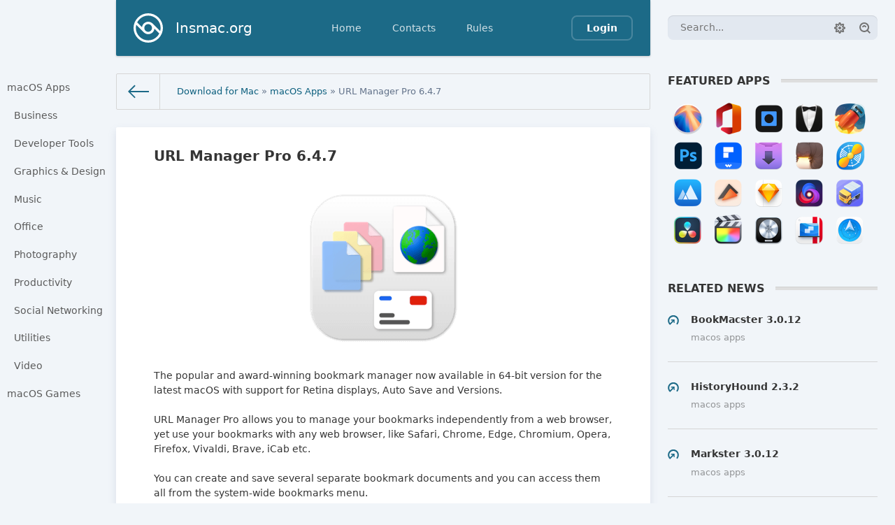

--- FILE ---
content_type: text/html; charset=utf-8
request_url: https://insmac.org/macosx/1677-url-manager-pro.html
body_size: 7382
content:
<!DOCTYPE html>
<html>
<head>
	<title>URL Manager Pro 6.4.7 download | macOS</title>
<meta charset="utf-8">
<meta name="description" content="URL Manager Pro is a bookmark manager for Safari, Explorer, OmniWeb, Mozilla, Netscape, iCab, Camino, and Epic browsers, making it easier to manage bookmarks, email addresses and news groups.">
<meta name="keywords" content="URL Manager Pro">
<meta name="news_keywords" content="utilities">
<link rel="canonical" href="https://insmac.org/macosx/1677-url-manager-pro.html">
<link rel="alternate" type="application/rss+xml" title="Download software for macOS, Games for Mac - InsMac.org RSS" href="https://insmac.org/rss.xml">
<link rel="alternate" type="application/rss+xml" title="Download software for macOS, Games for Mac - InsMac.org RSS Dzen" href="https://insmac.org/rssdzen.xml">
<link rel="preconnect" href="https://insmac.org/" fetchpriority="high">
<meta property="twitter:title" content="URL Manager Pro 6.4.7 download | macOS">
<meta property="twitter:url" content="https://insmac.org/macosx/1677-url-manager-pro.html">
<meta property="twitter:card" content="summary_large_image">
<meta property="twitter:image" content="https://insmac.org/uploads/posts/2021-01/1611317590_url-manager-pro.png">
<meta property="twitter:description" content="The popular and award-winning bookmark manager now available in 64-bit version for the latest macOS with support for Retina displays, Auto Save and Versions. URL Manager Pro allows you to manage your bookmarks independently from a web browser, yet use your bookmarks with any web browser, like">
<meta property="og:type" content="article">
<meta property="og:site_name" content="Download software for macOS, Games for Mac - InsMac.org">
<meta property="og:title" content="URL Manager Pro 6.4.7 download | macOS">
<meta property="og:url" content="https://insmac.org/macosx/1677-url-manager-pro.html">
<meta property="og:image" content="https://insmac.org/uploads/posts/2021-01/1611317590_url-manager-pro.png">
<meta property="og:description" content="The popular and award-winning bookmark manager now available in 64-bit version for the latest macOS with support for Retina displays, Auto Save and Versions. URL Manager Pro allows you to manage your bookmarks independently from a web browser, yet use your bookmarks with any web browser, like">

<script src="/public/js/jquery3.js?v=8777b"></script>
<script src="/public/js/jqueryui.js?v=8777b" defer></script>
<script src="/public/js/dle_js.js?v=8777b" defer></script>
<script src="/public/fancybox/fancybox.js?v=8777b" defer></script>
<script type="application/ld+json">{"@context":"https://schema.org","@graph":[{"@type":"BreadcrumbList","@context":"https://schema.org/","itemListElement":[{"@type":"ListItem","position":1,"item":{"@id":"https://insmac.org/","name":"Download for Mac"}},{"@type":"ListItem","position":2,"item":{"@id":"https://insmac.org/macosx/","name":"macOS Apps"}},{"@type":"ListItem","position":3,"item":{"@id":"https://insmac.org/macosx/1677-url-manager-pro.html","name":"URL Manager Pro 6.4.7"}}]}]}</script>
	<meta name="HandheldFriendly" content="true">
	<meta name="format-detection" content="telephone=no">
	<meta name="viewport" content="initial-scale=1.0, maximum-scale=1.0, width=device-width"> 
	<meta name="mobile-web-app-capable" content="yes">
	<meta name="apple-mobile-web-app-status-bar-style" content="default">

	<link rel="shortcut icon" href="/templates/insmac/images/favicon.ico">
	<link rel="apple-touch-icon" href="/templates/insmac/images/touch-icon-iphone.png">
	<link rel="apple-touch-icon" sizes="76x76" href="/templates/insmac/images/touch-icon-ipad.png">
	<link rel="apple-touch-icon" sizes="120x120" href="/templates/insmac/images/touch-icon-iphone-retina.png">
	<link rel="apple-touch-icon" sizes="152x152" href="/templates/insmac/images/touch-icon-ipad-retina.png">

	<link href="/templates/insmac/css/engine.css" type="text/css" rel="stylesheet">
	<link href="/templates/insmac/css/styles.css" type="text/css" rel="stylesheet">
</head>
<body>
	
	<div class="page showfull">
		<div class="wrp">
			<!-- Header -->
			<header id="header">
				<!-- Search -->
				<form id="q_search" class="rightside" action="/index.php" method="get">
					<div class="q_search">
						<input id="story" name="story" placeholder="Search..." type="search">
						<button class="btn q_search_btn" type="submit" title="Find"><svg class="icon icon-search"><use xlink:href="#icon-search"></use></svg><span class="title_hide">Find</span></button>
						<a class="q_search_adv" href="/index.php?do=search&amp;mode=advanced" title="Extended Search"><svg class="icon icon-set"><use xlink:href="#icon-set"></use></svg><span class="title_hide">Extended Search</span></a>
					</div>
					<input type="hidden" name="do" value="search">
					<input type="hidden" name="subaction" value="search">
				</form>
				<!-- / Search -->
				<div class="header">
					<div class="wrp">
						<div class="midside">
							<div id="header_menu">
								<!-- Logo -->
								<a class="logotype" href="/">
									<span class="logo_icon"><svg class="icon icon-logo"><use xlink:href="#icon-logo"></use></svg></span>
									<span class="logo_title">Insmac.org</span>
								</a>
								<!-- / Logo -->
								<!-- main menu -->
								<nav id="top_menu">
									<a href="/" title="Home">Home</a>
<a href="/index.php?do=feedback" title="Contacts">Contacts</a>
<a href="/rules.html" title="Rules">Rules</a>
								</nav>
								<!-- / main menu -->
								<!-- menu button -->
								<button id="mobile_menu_btn">
									<span class="menu_toggle">
										<i class="mt_1"></i><i class="mt_2"></i><i class="mt_3"></i>
									</span>
									<span class="menu_toggle__title">
										Menu
									</span>
								</button>
								<!-- / menu button -->
								

<ul id="login_pane">
	<li class="dropdown">
		<a data-toggle="dropdown" class="btn-border" href="#"><b>Login</b></a>
		<form class="dropdown-form dot" method="post">
			<div class="soc_links">
				
				
				
				
				
				
			</div>
			<ul class="login_form">
				<li>
					<label for="login_name">Login:</label>
					<input placeholder="Login:" type="text" name="login_name" id="login_name">
					<svg class="icon icon-login"><use xlink:href="#icon-login"></use></svg>
				</li>
				<li class="login_input-btn">
					<label for="login_password">Password</label>
					<input placeholder="Password" type="password" name="login_password" id="login_password">
					<svg class="icon icon-pass"><use xlink:href="#icon-pass"></use></svg>
					<button class="btn" onclick="submit();" type="submit" title="Submit">
						<svg class="icon icon-right"><use xlink:href="#icon-right"></use></svg>
						<span class="title_hide">Submit</span>
					</button>
				</li>
			</ul>
			<input name="login" type="hidden" id="login" value="submit">
			<div class="login_form__foot">
				<a class="right" href="/index.php?do=register"><b>Registration</b></a>
				<a href="/index.php?do=lostpassword">Forgot password?</a>
			</div>
		</form>
	</li>

</ul>

								<!-- menu button -->
								<button id="search_btn">
									<span>
										<svg class="icon icon-search"><use xlink:href="#icon-search"></use></svg>
										<svg class="icon icon-cross"><use xlink:href="#icon-cross"></use></svg>
									</span>
								</button>
								<!-- / menu button -->
							</div>
						</div>
						<div id="cat_menu">
							<nav class="cat_menu">
								<div class="cat_menu__tm"><a href="/" title="Home">Home</a>
<a href="/index.php?do=feedback" title="Contacts">Contacts</a>
<a href="/rules.html" title="Rules">Rules</a></div>
								<ul>
    <li>
        <a href="/macosx/">macOS Apps </a>
        <ul>
            <li><a href="/tags/business/">Business</a></li>
            <li><a href="/tags/developer%20tools/">Developer Tools</a></li>
            <li><a href="/tags/graphics/">Graphics &amp; Design</a></li>
            <li><a href="/tags/music/">Music </a></li>
            <li><a href="/tags/office/">Office</a></li>
            <li><a href="/tags/photography/">Photography</a></li>
            <li><a href="/tags/productivity/">Productivity </a></li>
            <li><a href="/tags/social%20networking/">Social Networking</a></li>
            <li><a href="/tags/utilities/">Utilities</a></li>
            <li><a href="/tags/video/">Video</a></li>
        </ul>
    </li>
    <li>
        <a href="/game/">macOS Games </a>
    </li>
</ul>
							</nav>
						</div>
					</div>
				</div>
			</header>
			<!-- / Header -->
			<div class="conteiner">
				<div class="midside">
					<div class="content_top">
					

<div class="pagetools">
	<div class="pagetools_in">
		<div class="breadcrumb">
			<div class="breadcrumb_in">
			<div class="speedbar"><div class="over"><a href="https://insmac.org/">Download for Mac</a> » <a href="https://insmac.org/macosx/">macOS Apps</a> » URL Manager Pro 6.4.7</div></div>
			</div>
			<a class="pagetools_back" href="/">
				<svg class="icon icon-left"><use xlink:href="#icon-left"></use></svg>
				<span class="title_hide">Home</span>
			</a>
		</div>
	</div>
</div>

					</div>
					<section id="content">
						
						
						
						
						<article class="box story fullstory">
	<div class="box_in">
		
		<h2 class="title">URL Manager Pro 6.4.7</h2>
		<div class="text">
			<p style="text-align:center;"><!--dle_image_begin:https://insmac.org/uploads/posts/2021-01/1611317590_url-manager-pro.png|--><img src="/uploads/posts/2021-01/1611317590_url-manager-pro.png" style="max-width:100%;" alt="URL Manager Pro 6.4.7"><!--dle_image_end--></p>
<p>The popular and award-winning bookmark manager now available in 64-bit version for the latest macOS with support for Retina displays, Auto Save and Versions.<br><br>URL Manager Pro allows you to manage your bookmarks independently from a web browser, yet use your bookmarks with any web browser, like Safari, Chrome, Edge, Chromium, Opera, Firefox, Vivaldi, Brave, iCab etc.<br><br>You can create and save several separate bookmark documents and you can access them all from the system-wide bookmarks menu.<br>Using a system-wide bookmarks menu, you have access to your bookmarks in any app or web browser.<br>You can also bookmark the current web page directly to URL Manager Pro from within your favourite web browser.<br>In the URL Manager Pro documents, you can manage your bookmarks easily with drag and drop. You can add tags, notes and colours to your bookmarks.<br><br>You can import bookmarks from several popular browsers, like Safari, Chrome, Edge, Firefox, Vivaldi, Brave, iCab, Opera etc. You can also scan TEXT files for URLs and import links and bookmarks from HTML and XBEL format.<br>You can also export your bookmarks to HTML, XBEL, TEXT and Internet Location files.</p>
			        <p class="quote1">What's New:</p><p>Version 6.0:</p>
<ul>
<li>New browser toolbar (see View menu)</li>
<li>Local Internet preferences (see Helpers menu)</li>
<li>Further sort possibilities (automatic sort)</li>
<li>Support for new browsers like Waterfox</li>
<li>Support for macOS Ventura</li>
<li>Includes Safari and Share extension </li>
</ul>
		  
		<p class="quote1">Screenshots:</p><ul class="xfieldimagegallery screenshots"><li><a href="https://insmac.org/uploads/posts/2020-02/1582203345_url-manager-pro_01.jpg" data-highslide="xf_1677_screenshots" target="_blank"><img src="/uploads/posts/2020-02/thumbs/1582203345_url-manager-pro_01.jpg" alt=""></a></li><li><a href="https://insmac.org/uploads/posts/2020-02/1582203319_url-manager-pro_02.jpg" data-highslide="xf_1677_screenshots" target="_blank"><img src="/uploads/posts/2020-02/thumbs/1582203319_url-manager-pro_02.jpg" alt=""></a></li><li><a href="https://insmac.org/uploads/posts/2020-02/1582203294_url-manager-pro_03.jpg" data-highslide="xf_1677_screenshots" target="_blank"><img src="/uploads/posts/2020-02/thumbs/1582203294_url-manager-pro_03.jpg" alt=""></a></li></ul>

		

		
		

		<div class="statistics">
			<div class="stat_group">
				<ul>
					<li><span class="news-b">Title:</span> URL Manager Pro 6.4.7</li>
					
					
					
					
					
					
					<li><span class="news-b">Developer:</span> Alco Blom</li>
					<li><span class="news-b">Compatibility:</span> macOS 10.13 or later</li>
					<li><span class="news-b">Language:</span> Multilingual</li>
					<li><span class="news-b">Includes:</span> K'ed by TNT</li>
					<li><span class="news-b">Size:</span> 27.45 MB</li>
                    
                    <li><span class="hidden-link blue-btn standard-btn xsmall-btn" data-link="http://www.url-manager.com/">visit official website</span></li>
				</ul>
		</div>
	</div>
   
    <div class="box">
	 <h4 class="heading">Download:</h4>
	   <p style="text-align:center;">    
	   <a class="btn-space btn btn-big" rel="nofollow noopener" target="_blank" href="https://insmac.org/index.php?do=go&url=aHR0cHM6Ly9uaXRyb2ZsYXJlLmNvbS92aWV3L0RFMjA0NENDN0IwQjg4MS9VUkxfTWFuYWdlcl9Qcm9fNi40LjdfX1ROVF8uZG1n"><b>NITROFLARE</b></a>        
	  </p><br></div> 

		<div style="clear: both"></div><p><!--dle_spoiler Previous Versions --><div class="title_spoiler"><a href="javascript:ShowOrHide('sp183d861197762a4a1b05c364085d4f97')"><svg width="18" height="18" fill="currentColor" viewBox="0 0 20 20"><path id="svg-sp183d861197762a4a1b05c364085d4f97" d="M17.418 6.109c0.272-0.268 0.709-0.268 0.979 0s0.271 0.701 0 0.969l-7.908 7.83c-0.27 0.268-0.707 0.268-0.979 0l-7.908-7.83c-0.27-0.268-0.27-0.701 0-0.969s0.709-0.268 0.979 0l7.419 7.141 7.418-7.141z"></path></svg></a><a href="javascript:ShowOrHide('sp183d861197762a4a1b05c364085d4f97')"><!--spoiler_title-->Previous Versions<!--spoiler_title_end--></a></div><div id="sp183d861197762a4a1b05c364085d4f97" class="text_spoiler" style="display:none;"><!--spoiler_text--><!--dle_leech_begin--><a href="https://insmac.org/index.php?do=go&amp;url=aHR0cHM6Ly9uaXRyb2ZsYXJlLmNvbS92aWV3LzY0OTIzOTczRENCRUM0QS9VUkxfTWFuYWdlcl9Qcm9fNi4xX19IQ2lTT18uZG1n" target="_blank">URL Manager PRO 6.1</a><!--dle_leech_end--></p>
<p><!--dle_leech_begin--><a href="https://insmac.org/index.php?do=go&amp;url=aHR0cHM6Ly9uaXRyby5kb3dubG9hZC92aWV3Lzc1QkVFRjY3RURBQUU5Qi9VUkxfTWFuYWdlcl9Qcm9fNS45X19IQ2lTT18uZG1n" target="_blank">URL Manager PRO 5.9</a><!--dle_leech_end--></p>
<p><!--dle_leech_begin--><a href="https://insmac.org/index.php?do=go&amp;url=aHR0cHM6Ly9uaXRyb2ZsYXJlLmNvbS92aWV3LzkwMjY5RERDMDgzNzIyQy9VUkxfTWFuYWdlcl9Qcm9fNS44X19UTlRfXy5kbWc%3D" target="_blank">URL Manager Pro 5.8</a><!--dle_leech_end--></p>
<p><!--dle_leech_begin--><a href="https://insmac.org/index.php?do=go&amp;url=aHR0cHM6Ly9uaXRyb2ZsYXJlLmNvbS92aWV3L0NFRkRFMEY1QUUzMkU0OS9VUkxfTWFuYWdlcl9Qcm9fNS4xLjJfX0hDaVNPZG1nLmRtZw%3D%3D" target="_blank">URL Manager Pro 5.1.2</a><!--dle_leech_end--></p>
<p><!--dle_leech_begin--><a href="https://insmac.org/index.php?do=go&amp;url=aHR0cHM6Ly9uaXRyb2ZsYXJlLmNvbS92aWV3L0VCQUVCRDZCQkRDQ0NFMi9VUkxfTWFuYWdlcl9Qcm9fNS4wLjVfX0hDaVNPLmRtZw%3D%3D" target="_blank">URL Manager Pro 5.0.5</a><!--dle_leech_end--><!--spoiler_text_end--></div><!--/dle_spoiler--></p>

			
		</div>
		
		<div class="story_tools">
			<div class="category">
				<svg class="icon icon-cat"><use xlink:href="#icon-cat"></use></svg>
				<a href="https://insmac.org/macosx/">macOS Apps</a>
			</div>
			
				<div class="rate">
					
					
					<div class="rate_like">
					<a href="#" onclick="doRate('plus', '1677'); return false;" >
						<svg class="icon icon-love"><use xlink:href="#icon-love"></use></svg>
						<span data-ratig-layer-id="1677"><span class="ratingtypeplus" >5</span></span>
					</a>
					</div>
					
					
					
				</div>
			
		</div>
		
	</div>
	<div class="meta">
		<ul class="right">
			<li class="complaint" title="Complaint"><a href="javascript:AddComplaint('1677', 'news')"><svg class="icon icon-bad"><use xlink:href="#icon-bad"></use></svg><span class="title_hide">complaint</span></a></li>
			<li class="grey" title="Views: 7 109"><svg class="icon icon-views"><use xlink:href="#icon-views"></use></svg> 7 109</li>
			<li title="Comments: 0"><a id="dle-comm-link" href="https://insmac.org/macosx/1677-url-manager-pro.html#comment"><svg class="icon icon-coms"><use xlink:href="#icon-coms"></use></svg> 0</a></li>
		</ul>
		<ul class="left">
			<li class="story_date"><svg class="icon icon-info"><use xlink:href="#icon-info"></use></svg> <span class="grey"> from </span><time datetime="2025-12-18" class="grey"><a href="https://insmac.org/2025/12/18/">18-12-2025, 19:31</a></time></li>
		</ul>
	</div>
</article>
<div class="rightside">
	<!-- Featured Apps -->
<div class="block tags_block">
	<h4 class="title"><b>Featured Apps</b></h4>
	<div class="tag_list">
		<div>
<a href="/macosx/5602-macos-sequoia-15.html" title="macOS Sequoia 15"><span class="image001"></span></a>
<a href="/macosx/4703-microsoft-office-2021.html" title="Microsoft Office for mac"><span class="image002"></span></a>
<a href="/macosx/5515-topaz-photo-ai-2.html" title="Topaz Photo AI"><span class="image003"></span></a>
<a href="/4185-bartender-407-beta.html" title="Bartender 4"><span class="image004"></span></a>
<a href="/macosx/742-folx.html" title="Folx Pro 5"><span class="image005"></span></a>
<a href="/macosx/5625-adobe-photoshop-2025.html" title="Adobe Photoshop 2025"><span class="image006"></span></a>
<a href="/macosx/3761-wondershare-pdfelement-pro-ocr.html" title="PDFelement Pro"><span class="image007"></span></a>
<a href="/macosx/3896-downie-4.html" title="Downie 4"><span class="image008"></span></a>
<a href="/macosx/1515-keka.html" title="Keka"><span class="image009"></span></a>
<a href="/macosx/5612-little-snitch-6.html" title="Little Snitch 6"><span class="image010"></span></a>
<a href="/macosx/5434-app-cleaner-uninstaller-pro-8.html" title="App Cleaner & Uninstaller Pro"><span class="image011"></span></a>
<a href="/macosx/141-elmedia-player-pro.html" title="Elmedia Player Pro"><span class="image012"></span></a>
<a href="/macosx/74-sketch.html" title="Sketch"><span class="image013"></span></a>
<a href="/macosx/4210-nova.html" title="Nova"><span class="image014"></span></a>
<a href="/macosx/1827-transmit-5.html" title="Transmit 5"><span class="image015"></span></a>
<a href="/macosx/3625-davinci-resolve-studio-16.html" title="Davinci Resolve Studio 19"><span class="image016"></span></a>
<a href="/macosx/91-final-cut-pro-x.html" title="Final Cut Pro 11"><span class="image017"></span></a>
<a href="/macosx/378-logic-pro-x.html" title="Logic Pro X"><span class="image018"></span></a>
<a href="/macosx/5638-parallels-desktop-20.html" title="Parallels Desktop 20"><span class="image019"></span></a>
<a href="/macosx/4262-path-finder-10.html" title="Path Finder"><span class="image020"></span></a>
</div>
<div style="clear: both;height: 20px;"></div>

		 </div>
  </div>
<!-- / Featured Apps -->
 
<!-- Related -->
<div class="block rel_block">
	<h4 class="title"><b>Related News</b></h4>
	<ul class="relnews">
		<li>
	<a href="https://insmac.org/macosx/725-bookmacste.html" title="BookMacster 3.0.12">
		<svg class="icon icon-rel"><use xlink:href="#icon-rel"></use></svg>
		<b>BookMacster 3.0.12</b>
		<span>macOS Apps</span>
	</a>
</li><li>
	<a href="https://insmac.org/macosx/3329-historyhound.html" title="HistoryHound 2.3.2">
		<svg class="icon icon-rel"><use xlink:href="#icon-rel"></use></svg>
		<b>HistoryHound 2.3.2</b>
		<span>macOS Apps</span>
	</a>
</li><li>
	<a href="https://insmac.org/macosx/2852-markster.html" title="Markster 3.0.12">
		<svg class="icon icon-rel"><use xlink:href="#icon-rel"></use></svg>
		<b>Markster 3.0.12</b>
		<span>macOS Apps</span>
	</a>
</li><li>
	<a href="https://insmac.org/macosx/3922-icab.html" title="iCab 5.9.2">
		<svg class="icon icon-rel"><use xlink:href="#icon-rel"></use></svg>
		<b>iCab 5.9.2</b>
		<span>macOS Apps</span>
	</a>
</li><li>
	<a href="https://insmac.org/macosx/2877-synkmark.html" title="Synkmark 3.0.12">
		<svg class="icon icon-rel"><use xlink:href="#icon-rel"></use></svg>
		<b>Synkmark 3.0.12</b>
		<span>macOS Apps</span>
	</a>
</li>
	</ul>
</div>
<!-- / Related -->
 


<!-- Tags -->
<div class="block tags_block">
	<h4 class="title"><b>Tags</b></h4>
	<div class="tag_list">
		<a href="https://insmac.org/tags/utilities/">utilities</a>
	</div>
</div>
<!-- / Tags -->

</div>

<div class="comments">
	<div class="box">
		
		<div class="com_list">
			<!--dlecomments-->
		</div>
	</div>
	<!--dlenavigationcomments-->
	<div class="box berrors fix_grid">
	<b>Information</b><br>
	Users of <b>Guests</b> are not allowed to comment this publication.
</div>
</div>
						
					</section>
					
				</div>
				
			</div>
			<div class="footer_menu clrfix">
	
	<div class="rightside">
		<a id="upper" href="/" title="Up">
			<svg class="icon icon-up"><use xlink:href="#icon-up"></use></svg>
		</a>
	</div>
	
	<div class="midside">
		<ul class="foot_menu">
			<li>
				<b role="button" data-toggle="collapse" data-target="#fmenu_1" aria-expanded="false" class="collapsed">
					Categories<i></i>
				</b>
				<div class="collapse" id="fmenu_1">
					<nav>
						<a href="/macosx/">macOS Apps</a>
						<a href="/game/">macOS Games</a>
						<a href="/tutorials/">Tutorials</a>
						<a href="/other/">Other</a>
					</nav>
				</div>
			</li>
			<li>
				<b role="button" data-toggle="collapse" data-target="#fmenu_2" aria-expanded="false" class="collapsed">Support<i></i></b>
				<div class="collapse" id="fmenu_2">
					<nav>
                        <a href="/how-to-disable-sip.html">How to Disable SIP</a>
						<a href="/macosx/1276-how-to-disable-gatekeeper-in-macos-sierra.html">Fix damaged App</a>
						<a href="/2861-donate.html">Donate</a>
						<a href="/rss.xml" target="_blank">Rss</a>
					</nav>
				</div>
			</li>
			<li>
				<b role="button" data-toggle="collapse" data-target="#fmenu_3" aria-expanded="false" class="collapsed">Customers<i></i></b>
				<div class="collapse" id="fmenu_3">
					<nav>
						<a href="/">Homepage</a>
						<a href="/dmca.html">DMCA Policy</a>
						<a href="/index.php?do=register">Registration</a>
						<a href="/statistics.html">Statistics</a>
					</nav>
				</div>
			</li>
		</ul>
	</div>
</div>
		</div>
		<footer class="footer">
	<div class="wrp clrfix">
		<div class="midside">
			<!-- Copyright -->
<div class="copyright">
	 Powered by Insmac.org 
</div>
<!-- / Copyright -->
		</div>
	</div>
</footer>
	</div>
	
	
	<script>
<!--
var dle_root       = '/';
var dle_admin      = '';
var dle_login_hash = 'fab56ad5519899fdbf9efbd9ee9b7c74065bbaa8';
var dle_group      = 5;
var dle_skin       = 'insmac';
var dle_wysiwyg    = 1;
var dle_min_search = '4';
var dle_act_lang   = ["Yes", "Cancel", "Enter", "Cancel", "Save", "Delete", "Loading. Please, wait...", "Copy", "Copied!"];
var menu_short     = 'Quick edit';
var menu_full      = 'Full edit';
var menu_profile   = 'View profile';
var menu_send      = 'Send message';
var menu_uedit     = 'Admin Center';
var dle_info       = 'Information';
var dle_confirm    = 'Confirm';
var dle_prompt     = 'Enter the information';
var dle_req_field  = ["Fill the name field", "Fill the message field", "Fill the field with the subject of the message"];
var dle_del_agree  = 'Are you sure you want to delete it? This action cannot be undone';
var dle_spam_agree = 'Are you sure you want to mark the user as a spammer? This will remove all his comments';
var dle_c_title    = 'Send a complaint';
var dle_complaint  = 'Enter the text of your complaint to the Administration:';
var dle_mail       = 'Your e-mail:';
var dle_big_text   = 'Highlighted section of text is too large.';
var dle_orfo_title = 'Enter a comment to the detected error on the page for Administration ';
var dle_p_send     = 'Send';
var dle_p_send_ok  = 'Notification has been sent successfully ';
var dle_save_ok    = 'Changes are saved successfully. Refresh the page?';
var dle_reply_title= 'Reply to the comment';
var dle_tree_comm  = '0';
var dle_del_news   = 'Delete article';
var dle_sub_agree  = 'Do you really want to subscribe to this article’s comments?';
var dle_unsub_agree  = 'Do you really want to unsubscribe from comments on this publication?';
var dle_captcha_type  = '4';
var dle_share_interesting  = ["Share a link to the selected text", "Twitter", "Facebook", "Вконтакте", "Direct Link:", "Right-click and select «Copy Link»"];
var DLEPlayerLang     = {prev: 'Previous',next: 'Next',play: 'Play',pause: 'Pause',mute: 'Mute', unmute: 'Unmute', settings: 'Settings', enterFullscreen: 'Enable full screen mode', exitFullscreen: 'Disable full screen mode', speed: 'Speed', normal: 'Normal', quality: 'Quality', pip: 'PiP mode'};
var DLEGalleryLang    = {CLOSE: 'Close (Esc)', NEXT: 'Next Image', PREV: 'Previous image', ERROR: 'Warning! An error was detected', IMAGE_ERROR: 'Failed to load image', TOGGLE_AUTOPLAY: 'Watch slideshow (space) ', TOGGLE_SLIDESHOW: 'Watch slideshow (space) ', TOGGLE_FULLSCREEN: 'Full-screen mode', TOGGLE_THUMBS: 'Turn on / Turn off thumbnails', TOGGLE_FULL: 'Increase / Reduce', ITERATEZOOM: 'Increase / Reduce', DOWNLOAD: 'Download image' };
var DLEGalleryMode    = 1;
var DLELazyMode       = 0;
var allow_dle_delete_news   = false;
var dle_search_delay   = false;
var dle_search_value   = '';
jQuery(function($){
					setTimeout(function() {
						$.get(dle_root + "index.php?controller=ajax&mod=adminfunction", { 'id': '1677', action: 'newsread', user_hash: dle_login_hash });
					}, 5000);
FastSearch();
});
//-->
</script>
	<script src="/templates/insmac/js/lib.js"></script>
	<script>
		jQuery(function($){
			$.get("/templates/insmac/images/sprite.svg", function(data) {
			  var div = document.createElement("div");
			  div.innerHTML = new XMLSerializer().serializeToString(data.documentElement);
			  document.body.insertBefore(div, document.body.childNodes[0]);
			});
		});
	</script>
    <script>$('.hidden-link').click(function(){window.open($(this).data('link'));return false;});</script>
</body>
</html>

--- FILE ---
content_type: text/css
request_url: https://insmac.org/templates/insmac/css/styles.css
body_size: 14478
content:
html, body, div, span, applet, object, iframe, h1, h2, h3, h4, h5, h6, p, blockquote, pre, a, abbr, acronym, address, big, cite, code, del, dfn, em, img, ins, kbd, q, s, samp, small, strike, strong, sub, sup, tt, var, b, u, i, center, dl, dt, dd, ol, ul, li, fieldset, form, label, legend, table, caption, tbody, tfoot, thead, tr, th, td,article, aside, canvas, embed, figure, figcaption, footer, header, hgroup, menu, nav, output, ruby, section, summary, time, mark, audio, video { margin: 0; padding: 0; font-size: 100%; font: inherit; vertical-align: baseline } article, aside, figcaption, figure, footer, header, hgroup, menu, nav, section { display: block } body { line-height: 1 } ol, ul { list-style: none } blockquote, q { quotes: none } blockquote:before, blockquote:after, q:before, q:after { content: ''; content: none } table { border-collapse: collapse; border-spacing: 0 }

html { height: 100%; min-height: 100%; }
body { min-height: 100%; }
html, html a { -webkit-font-smoothing: antialiased; }

body, select, input, textarea, button {
	font-family: system-ui,-apple-system,"Segoe UI",Roboto,"Helvetica Neue","Noto Sans","Liberation Sans",Arial,sans-serif,"Apple Color Emoji","Segoe UI Emoji","Segoe UI Symbol","Noto Color Emoji";
	font-size: .9rem;
	line-height: 1.5;
	color: #353535;
	outline: none;
}
	a { 
		outline: none;
		color: #3394e6;
		text-decoration: none;
	}
	a:hover { text-decoration: underline; }
	.meta a, .speedbar a, .tag_list a, .vote_more a, .story_tools .category a { color: #0c5f7e; }

	a img { border: 0 none; }
	a > img { vertical-align: bottom; }

h1,h2,h3,h4,h5,.h1,.h2,.h3,.h4,.h5 {
	margin: 0 0 .7rem 0;
	line-height: normal;
	font-weight: bold;
	text-rendering: optimizeLegibility;
}

h1, .h1 { font-size: 22px; }
h2, .h2 { font-size: 20px; }
h3, .h3 { font-size: 18px; }
h4, .h4 { font-size: 16px; }
h5, .h5 { font-size: 14px; }
h6, .h6 { font-size: 12px; }

.addcomment h3 { margin: .3em 0 .6em 0; }

.dlevideoplayer ul[data-theme] {
	display: none;
}

.strike { text-decoration: line-through; }
.nobr { white-space: nowrap; }
.hide { display: none; }
.title_hide { left: -9999px; position: absolute; top: -9999px; overflow: hidden; width: 0; height: 0; }
.uline { text-decoration: underline; }
.strike { text-decoration: line-through; }
.justify { text-align: justify; }
.center { text-align: center; }
.left { float: left; }
.right { float: right; }
	fieldset { border: 1px solid rgba(0,0,0,0.1); padding: 20px; margin-bottom: 25px; }
	fieldset legend { font-weight: bold; }

.grey { color: #64748b; }
.grey a { color: inherit; }
.grey a:hover { color: #353535; }
.blue { color: #3394e6; }
.orange { color: #e85319; }

sup { vertical-align: super; font-size: smaller; }
sub { vertical-align: sub; font-size: smaller; }
.over { display: inline-block; vertical-align: middle; max-width: 100%; white-space: nowrap; text-overflow: ellipsis; overflow: hidden; }
a .over { cursor: pointer; }

.cover { background-position: 50% 50%; background-repeat: no-repeat; -webkit-background-size: cover; background-size: cover; }

ul { padding-left: 40px; list-style: disc outside; margin-top: 1em; margin-bottom: 1em;}
ol { padding-left: 40px; list-style: decimal outside; margin-top: 1em; margin-bottom: 1em;}

	strong, b { font-weight: bold }
	em, cite, i { font-style: italic }
	caption { text-align: left }
	th, td { vertical-align: middle }
	small, .small { font-size: .9em; }
	hr { height: 0; border: 0; border-top: 2px solid #eeeeef; -moz-box-sizing: content-box; box-sizing: content-box; margin: 20px 0; }

	.clr { clear: both }
	.clrfix:after { clear: both; content: ""; display: table; }

.instagram-media, .twitter-tweet {display: inline-block !important;}

@media only screen and (min-width: 601px) {
.grid_1_2, .grid_1_4 {
	float: left; margin-right: 4%;
	-moz-box-sizing: border-box; -webkit-box-sizing: border-box; box-sizing: border-box;
}
	.grid_1_2 { width: 48%; }
	.grid_1_4 { width: 22%; }
	.grid_last { margin-right: 0; }
}

.dropdown { position: relative; }
	.dropdown-menu, .dropdown-form {
		min-width: 160px; padding: 12px 0; border-radius: 2px; margin-top: 5px !important; display: none; z-index: 99; position: absolute;
		box-shadow: 0 8px 40px -10px rgba(0,0,0,0.3); border: 1px solid #e6e6e6; border-color: rgba(0,0,0,0.1); background-clip: padding-box;
		background-color: #fff;
	}
	.dropdown-menu { list-style: none; margin: 0; }
	.dropdown-form { padding: 40px; }

	.dropdown-menu.dot:before, .dropdown-form.dot:before {
		content: "";
		position: absolute;
		top: 0; left: 50%;
		margin: -11px 0 0 -11px;
		width: 22px; height: 22px;
		border-radius: 50%;
		background-color: #fff;
	}


	.dropdown-menu li a { height: 1%; padding: 5px 20px; border: 0 none; display: block; white-space: nowrap; text-decoration: none; color: inherit; }
	.dropdown-menu li a:hover { background-color: #e05b37; color: #fff; }
	.open .dropdown-menu, .open .dropdown-form { display: block; }

.fade { opacity: 0; -webkit-transition: opacity 0.15s linear; transition: opacity 0.15s linear; }
	.fade.in { opacity: 1; }
	.collapse { overflow: hidden; height: 0; width: 0; display: inline-block; }
	.collapse.in { display: block; width: auto; height: auto; }
	.collapsing { position: relative; height: 0; overflow: hidden; -webkit-transition: height 0.35s ease; transition: height 0.35s ease; }

.tab-content > .tab-pane { display: none; }
	.tab-content > .active { display: block; }

.icon {
	display: inline-block;
	width: 32px;
	height: 32px;
	fill: #0c5f7eed;
	vertical-align: middle;
}
	.icon-logo { width: 42px; height: 42px; }

	.icon-vk { width: 10px; height: 1em; }
	.icon-tw { width: 14px; height: 1em; }
	.icon-fb { width: 8px; height: 1em; }
	.icon-gp { width: 18px; height: 1em; }
	.icon-ya { width: 7px; height: 1em; }
	.icon-od { width: 10px; height: 1em; }
	.icon-mail { width: 16px; height: 1em; }

	.grey .icon { fill: #64748b; }

body { background: #f1f5f9; }
.wrp { max-width: 1437px; margin: 0 auto; position: relative; }

.conteiner:after, #header:after { clear: both; content: ""; display: table; }
.midside {
	float: left;
	padding: 0 350px 0 13%;
	width: 100%;
	-moz-box-sizing: border-box; -webkit-box-sizing: border-box; box-sizing: border-box;
}
.rightside {
	float: right;
	width: 300px;
	padding: 0 25px;
	margin-left: -350px;
	position: relative;
}

#header { margin-bottom: 25px; }
#header, #header_menu { height: 80px; }
.header {
	width: 100%; height: 0; z-index: 22;
	position: fixed;
	left: 0; top: 0;
}
	.header .midside { height: 0; }
	#header_menu {
		position: relative; z-index: 15;
		padding: 0 25px; 
		background-color: rgb(12 95 126 / 93%);
		border-radius: 0 0 2px 2px;
		box-shadow: 0 1px 3px 0 rgba(0,0,0,0.2); -webkit-box-shadow: 0 1px 3px 0 rgba(0,0,0,0.2);
		display: flex;
		align-items: center;
		justify-content: space-between;
	}

#mobile_menu_btn {
	position: absolute;
	left: 0; top: 0;
	width: 40px; height: 80px;
	text-transform: lowercase;
	white-space: nowrap;
	border: 0 none;
	background-color: transparent;
	color: #fff;
	padding: 5px;
	text-align: center;
	border-right: 1px solid rgba(255,255,255,0.1)
}
	#mobile_menu_btn > *, #mobile_menu_btn { cursor: pointer; }
	.menu_toggle { display: inline-block; vertical-align: middle; width: 18px; height: 18px; margin: -2px 6px; position: relative; }
	.menu_toggle > i {
		height: 2px; width: 100%;
		background-color: #fff;
		position: absolute;
		left: 0; top: 0;
		-webkit-transition: all ease .2s; transition: all ease .2s;
	}
	.mt_1 { margin-top: 2px; }
	.mt_2 { margin-top: 8px; }
	.mt_3 { margin-top: 14px; }
	.menu_toggle__title { display: none; }
	.mobile-menu_open #mobile_menu_btn .mt_1 {
		-webkit-transform: rotate(-45deg); transform: rotate(-45deg);
	}
	.mobile-menu_open #mobile_menu_btn .mt_2 { opacity: 0; }
	.mobile-menu_open #mobile_menu_btn .mt_3 {
		-webkit-transform: rotate(45deg); transform: rotate(45deg);
	}

.logotype {
	white-space: nowrap;
	color: #fff;
	text-decoration: none !important;
	display: flex;
	align-items: center;
	justify-content: space-around;
	height: 80px;
}
	.logotype .logo_title {
		margin: 0 0 0 18px;
		font-size: 20px;
		line-height: 34px;
		font-weight: normal;
	}
	.logotype .icon-logo { fill: #fff; }

	#top_menu { margin: 0 25px; flex: 1 auto; white-space: nowrap; text-align: center; cursor: default; }
	#top_menu > a {
		text-decoration: none !important;
		display: inline-block;
		color: #fff;
		position: relative;
		z-index: 2;
		padding: 10px 20px;
		opacity: .8;
	}
	#top_menu > a:after {
		content: "";
		position: absolute;
		left: 50%; top: 50%;
		margin: -5px 0 0 -5px;
		width: 10px; height: 10px;
		border-radius: 100%;
		background-color: #fff;
		overflow: hidden;
		opacity: 0;
	}
	@-webkit-keyframes sun {
		0% { margin: -5px 0 0 -5px; width: 10px; height: 10px; opacity: 0; }
		50% { margin: -50px 0 0 -50px; width: 100px; height: 100px; opacity: .15; } 
		100% { margin: -80px 0 0 -80px; width: 160px; height: 160px; opacity: 0; }
	}
	@keyframes sun {
		0% { margin: -5px 0 0 -5px; width: 10px; height: 10px; opacity: 0; }
		50% { margin: -50px 0 0 -50px; width: 100px; height: 100px; opacity: .15; } 
		100% { margin: -80px 0 0 -80px; width: 160px; height: 160px; opacity: 0; }
	}

	#top_menu > a:hover { z-index: 1; opacity: 1; }
	#top_menu > a:hover:after {
		-webkit-animation: sun .3s ease;
		animation: sun .3s ease;
	}

	#top_menu > a.active { cursor: default; opacity: 1; }
	#top_menu > a.active:before {
		content: "";
		position: absolute;
		left: 50%; top: 100%;
		width: 4px; height: 4px;
		margin: -2px 0 0 -2px;
		border-radius: 50%;
		background-color: #fff;
	}
	#top_menu > a.active:after { display: none; }

#login_pane {
	list-style: none;
	padding: 0; margin: 0;
}
	#login_pane > li > .btn-border {
		border-color: rgba(255,255,255,0.2);
		color: #fff;
		white-space: nowrap;
		text-shadow: none;
	}
	#login_pane > li > .btn-border:hover {
		border-color: #fff;
		box-shadow: inset 0 0 0 2px rgba(255,255,255,0.2); -webkit-box-shadow: inset 0 0 0 2px rgba(255,255,255,0.2);
	}
	#login_pane > li > .btn-border .over { max-width: 120px; margin-top: -2px; }
	#login_pane > li > .btn-border > .pm_num { margin-top: -3px; vertical-align: middle; display: inline-block; }
	.pm_num {
		font-size: 11px;
		background-color: #fff;
		border-radius: 10px;
		min-width: 12px; height: 12px;
		line-height: 12px;
		margin: -2px -14px 0 12px;
		padding: 4px;
		color: #0c5f7e;
		text-align: center;
		vertical-align: middle;
	}

	#login_pane .dropdown-form {
		text-align: center;
		left: 50%;
		padding: 39px; margin-left: -150px;
		width: 220px;
	}
	.dropdown-form .soc_links { margin: 0; }
	.dropdown-form .soc_links > a { margin-bottom: 20px; }
	.login_form {
		list-style: none;
		padding: 0; margin: 0;
		border-bottom: 1px solid #efefef;
	}
	.login_form > li {
		border-top: 1px solid #efefef;
		display: block;
		position: relative;
	}
	.login_form > li > label { display: none; }
	.login_form > li > input {
		border: 0 none;
		padding: 19px; padding-left: 23px;
		border-radius: 0;
		background-color: transparent;
		width: 100%; height: 60px;
	}
	.login_form > li > .icon {
		position: absolute;
		left: 0; top: 50%;
		margin: -7px 0 0 0;
		height: 14px; width: 1em;
	}
	.login_form > li.login_input-btn > input { padding-right: 65px; }
	.login_form > li.login_input-btn > .btn {
		position: absolute;
		right: 0; top: 50%;
		margin-top: -18px; padding: 0;
		width: 54px;
	}
	.login_form__foot { text-align: left; margin-top: 20px; }

	.dropdown-form.logged:after {
		content: "";
		position: absolute;
		left: 0; top: 0;
		width: 100%; height: 99px;
		z-index: -1;
	}
		.dropdown-form.logged:before, .dropdown-form.logged:after { background-color: #f1f5f9; }
		.login_pane__info .avatar { margin: 12px 0; }
		.login_pane__menu {
			list-style: none;
			padding: 0; margin: 25px 0;
			text-align: left;
			border-bottom: 1px solid #efefef;
		}
		.login_pane__menu li a {
			color: inherit;
			text-decoration: none !important;
			padding: 14px 0; display: block;
			border-top: 1px solid #efefef;
		}
		.login_pane__menu li a:hover { color: #0c5f7e; }
		
		.login_pane__foot { text-align: left; }
		.login_pane__foot .plus_icon { margin: -3px 5px 0 0; }


@media only screen and (min-width: 601px) {
#cat_menu {
	float: left;
	width: 13%;
	position: relative;
	z-index: 10;
	margin-top: 105px;
}
	.cat_menu a, .cat_menu a:after { -webkit-transition: all ease .22s; transition: all ease .22s; }
	.cat_menu a {
		display: block;
		padding: 6% 10px;
		color: #5a5a5a;
		text-decoration: none !important;
		position: relative;
	}
	.cat_menu a:hover { color: #0c5f7eed; }
	.cat_menu a:before, .cat_menu a:after {
		content: "";
		position: absolute;
		left: 0; top: 0; bottom: 0;
		background-color: #5a5a5a;
		width: 0; height: auto;
	}
	.cat_menu a:hover:after { width: 5px; background-color: #0c5f7eed; }

	.cat_menu a.active { cursor: default; color: inherit; }
	.cat_menu a.active:after { display: none; }
	.cat_menu a.active:before { width: 5px; }
}

.cat_menu ul {
  display: block;
  margin: 0;
  padding: 0;
  list-style: none;
}

.cat_menu ul ul {
  padding-left: 10px;
}

#cat_menu .soc_links { padding: 0 25px; margin-top: 35px; }
.soc_links { display: flex; justify-content: space-between; }
	.soc_links > a {
		display: inline-block;
		width: 26px; height: 26px; line-height: 26px;
		border-radius: 50%;
		background-color: #bababa;
		text-align: center;
		-webkit-transition: all ease .1s; transition: all ease .1s;
	}
	.soc_links > a:hover {
		-webkit-transform: scale(1.3,1.3);
    	transform: scale(1.3,1.3);
    }
	.soc_links > a > .icon { fill: #fff; vertical-align: middle; margin: -3px 0 0 0; }

	.soc_vk:hover { background-color: #5486ca; }
	.soc_tw:hover { background-color: #60bbf5; }
	.soc_fb:hover { background-color: #4268ca; }
	.soc_gp:hover { background-color: #de553a; }
	.soc_ya:hover { background-color: #ff0000; }
	.soc_od:hover { background-color: #ff7800; }
	.soc_mail:hover { background-color: #006cff; }


.q_search { position: relative; margin-top: 22px; }
	.q_search > input {
		width: 100%;
		padding: 7px 72px 7px 18px;
		border-radius: 8px;
		background-color: #e2e8f0;
		display: block;
		border: 0 none;
		box-shadow: inset 0 1px 1px 0 rgba(0,0,0,0.1); -webkit-box-shadow: inset 0 1px 1px 0 rgba(0,0,0,0.1);
		-moz-box-sizing: border-box; -webkit-box-sizing: border-box; box-sizing: border-box;
	}
	.q_search > input:focus {
		background-color: #fff;
		box-shadow: 0 1px 1px 0 rgba(0,0,0,0.1); -webkit-box-shadow: 0 1px 1px 0 rgba(0,0,0,0.1);
	}
	.q_search > .btn { width: 36px; padding: 0; position: absolute; right: 0; top: 18px; }
	.q_search .icon-search { position: absolute; left: 50%; top: 50%; margin: -8px 0 0 -8px; width: 16px; height: 16px; fill: #737373;}
	.q_search .q_search_adv {
		position: absolute;
		right: 0; top: 0;
		margin-right: 36px;
		width: 36px; height: 36px;
	}
	.q_search .icon-set {
		width: 16px; height: 16px;
		position: absolute;
		left: 50%; top: 50%;
		margin: -8px 0 0 -8px;
		fill: #737373;
	}
	.q_search .q_search_adv:hover .icon-set { fill: #0c5f7eed; }


.carousel {
	position: relative;
	padding-top: 49%;
	margin-bottom: 25px;
	overflow: hidden;
	width: 100%;
	border-radius: 2px;
	box-shadow: 0 7px 14px 0 rgba(65,69,88,0.1), 0 3px 6px 0 rgba(0,0,0,0.07);
}
	.carousel-inner {
		position: absolute;
		overflow: hidden;
		width: 100%;
		left: 0; top: 0; bottom: 0;
	}
	.carousel-inner > .item {
		display: none;
		position: relative;
		width: 100%; height: 100%;
		overflow: hidden;
		-webkit-transition: 0.6s ease-in-out left; transition: 0.6s ease-in-out left;
	}
	.carousel-inner > .item > .cover {
		width: 100%;
		position: absolute;
		left: 0; top: 0; bottom: 0;
	}
	.carousel-inner > .item > img,
	.carousel-inner > .item > a > img { line-height: 1; vertical-align: top; }

	.carousel-inner > .active,
	.carousel-inner > .next,
	.carousel-inner > .prev { display: block; }
	.carousel-inner > .active { left: 0; }
	.carousel-inner > .next,
	.carousel-inner > .prev { position: absolute; top: 0; width: 100%; }
	.carousel-inner > .next { left: 100%; }
	.carousel-inner > .prev { left: -100%; }
	.carousel-inner > .next.left,
	.carousel-inner > .prev.right { left: 0; }
	.carousel-inner > .active.left { left: -100%; }
	.carousel-inner > .active.right { left: 100%; }
	.carousel-control {
		position: absolute;
		top: 0; bottom: 0; right: 0;
		margin: 25px;
		width: 44px;
		display: flex;
		align-items: center;
		z-index: 1;
	}
	.carousel-control_in {
		box-shadow: 0 5px 25px 0 rgba(0,0,0,0.2); -webkit-box-shadow: 0 5px 25px 0 rgba(0,0,0,0.2);
		background-color: #fff;
		border-radius: 22px;
		text-align: center;
	}
	.carousel-control .up, .carousel-control .down {
		display: block;
		padding: 15px 12px;
	}
	.carousel-control .icon {
		fill: #d7d7d7;
		width: 20px; height: 32px;
	}
	.carousel-control a:hover > .icon { fill: #0c5f7eed; }
	.carousel-indicators {
		list-style: none;
		padding: 0; margin: 0;
		text-align: center;
	}
	.carousel-indicators li {
		display: block;
		width: 20px; height: 20px;
		margin: 0 auto;
		cursor: pointer;
		position: relative;
	}
	.carousel-indicators li:after, .carousel-indicators li:before {
		content: "";
		position: absolute;
		left: 50%; top: 50%;
		border-radius: 50%;
	}
	.carousel-indicators li:after {
		width: 4px; height: 4px;
		margin: -2px 0 0 -2px;
		background-color: #7f7f7f;
	}
	.carousel-indicators li:hover:after, .carousel-indicators li.active:after { background-color: #3394e6; }
	.carousel-indicators li:before {
		display: none;
		border: 2px solid #3394e6;
		width: 8px; height: 8px;
		margin: -6px 0 0 -6px;
		box-sizing: initial;
	}
	.carousel-indicators li.active:before { display: block; }
	.carousel-caption {
		position: absolute;
		left: 0; bottom: 0; right: 94px;
		margin: 0 0 8% 8%;
		z-index: 10;
		color: #fff;
		text-shadow: 0 1px 1px rgba(0,0,0, 0.2);
	}
	.carousel-caption .title {
		font-weight: bold;
		letter-spacing: -.03em;
		font-size: 2.9em;
		line-height: 1.3em;
	}
	.carousel-caption .text { 
		font-size: 1.3em;
		line-height: 1.45em;
	}
	.carousel.vertical .carousel-inner { height: 100%; }
	.carousel.vertical .item { left: 0; -webkit-transition: .4s ease-in-out top; transition: .4s ease-in-out top; }
	.carousel.vertical .active { top: 0; }
	.carousel.vertical .next { top: 100%; }
	.carousel.vertical .prev { top: -100%; }
	.carousel.vertical .next.left,
	.carousel.vertical .prev.right { top: 0; }
	.carousel.vertical .active.left { top: -100%; }
	.carousel.vertical .active.right { top: 100%; }

#content, .content_top { position: relative; }

.pagetools {
	border: 1px solid #d6d6d6;
	border-radius: 2px;
	margin-bottom: 25px;
	position: relative;
	padding-left: 8%;
	width: 100%; height: 52px;
	overflow: hidden;
	font-size: .9em;
	-moz-box-sizing: border-box; -webkit-box-sizing: border-box; box-sizing: border-box;
}
	#combo-tools .pagetools_in { 
		height: 100px;
		-webkit-transition: all .3s ease .2s; transition: all .3s ease .2s;
	}
	.pagetools_in { color: #64748b; }
	.sortbar_in, .speedbar { display: block; height: 22px; padding: 14px 25px; line-height: 22px; }
	.pagetools_back {
		position: absolute;
		left: 0; top: 0;
		width: 8%; height: 50px;
		border-right: 1px solid #d6d6d6;
		text-align: center;
	}
	.pagetools_back .icon {
		display: block;
		margin: 15px auto 0 auto;
		width: 30px; height: 20px;
	}
	#combo-tools.active > .pagetools_in { margin-top: -50px; }
	.breadcrumb .over { vertical-align: baseline; }

	.sortbar_in { white-space: nowrap; }
	.sortbar_in > form { display: inline; }

.box, .comment {
	background-color: #fff;
	margin-bottom: 25px;
	border-radius: 2px;
	position: relative;
	box-shadow:0 5px 12px rgba(126,142,177,.2);
}
	.box > .heading { padding: 4% 4%; margin: 0; text-transform: uppercase; }
	.box > .heading .hnum { font-size: .6em; display: inline-block; vertical-align: top; margin: 0 0 0 .4em; }
	.box_in { padding: 4% 7%; }

	.story .title { margin: -.1em 0 1em 0; font-size: 20px; }
	.story .title > a {
		color: inherit;
		text-decoration: none !important;
		-webkit-transition: all ease .2s; transition: all ease .2s;
	}
	.story .title > a:hover { color: #3394e6; }

	.story_icons {
		position: absolute;
		top: 0; left: 0;
		width: 8%;
		list-style: none;
		padding: 4% 0 0 0; margin: -.2em 0 0 0;
	}
	.fixed_story .story_icons { z-index: 1; }
	.story_icons > li { text-align: center; margin: 0 0 10px 0; }

	.story .box_in > .text { font-size: .9rem; }
	.story .box_in > .text:after { content: ""; display: block; clear: both; }
	.story .box_in > .text > img[style*="left"], .story .box_in > .text > .highslide img[style*="left"] { margin: 2px 4% 4% 0; }
	.story .box_in > .text > img[style*="right"], .story .box_in > .text > .highslide img[style*="right"] { margin: 2px 0 4% 4%; }
	.story .box_in > .text img { max-width: 100%; aspect-ratio: auto; height: auto;}

	.editdate {
		margin: 4% 0 0 0;
		font-family: Georgia, "Times New Roman", Times, serif;
		font-style: italic;
	}

	.fav_btn > a, .edit_btn > a {
		display: inline-block;
		padding: 4px;
		width: 16px; height: 16px;
	}
		.fav_btn .icon {
			width: 16px; height: 16px;
			vertical-align: top;
		}
		.fav_btn .icon-fav { fill: #64748b; }
		.fav_btn:hover .icon-fav { fill: #0c5f7eed; }
		@media only screen and (min-width: 601px) {
			.fixed_story .fav_btn .icon-fav { fill: #fff; }
			.fixed_story .fav_btn:hover .icon-fav { fill: #fff; }
		}
		
		.fav_btn .icon-star { fill: #fed762; }

	.edit_btn > a {
		position: relative;
		-webkit-transition: transform ease .2s; transition: transform ease .2s;
	}
		.edit_btn > a > i, .edit_btn > a:after, .edit_btn > a:before { 
			padding-top: 2px;
			width: 16px; height: 0;
			background-color: #64748b;
			overflow: hidden;
			display: block;
			margin: 3px 0;
		}
		.edit_btn > a:after, .edit_btn > a:before { content: ""; }
		.edit_btn > a:hover > i, .edit_btn > a:hover:after, .edit_btn > a:hover:before {
			background-color: #0c5f7e;
		}
		.edit_btn > a:hover { 
			-webkit-transform: rotate(90deg); transform: rotate(90deg);
		}

	.fixed_label {
		position: absolute;
		left: 0; top: 0;
		width: 8%; height: 30px;
		padding-top: 4%;
	}
		.fixed_label:before {
			content: "";
			position: absolute;
			left: 50%; top: 0; bottom: 0;
			margin: 0 0 0 -15px;
			background-color: #e85319;
			width: 30px;
		}
		.fixed_label:after {
			content: "";
			position: absolute;
			bottom: 0; left: 50%;
			margin: 0 0 0 -15px;
			border: solid transparent;
			border-bottom-color: #fff;
			border-width: 0 15px 5px 15px;
			z-index: 1;
		}
	
	.story_tools { margin-top: 4%; }
		.story_tools > .category { float: right; margin-top: .7em; font-size: .9em; }
		.story_tools > .category .icon { width: 12px; height: 15px; margin: -.2em .4em 0 0; }
		.story_tools > .btn { float: left; margin-right: 2em; }
		.story_tools > .rate { float: left; }
		.story_tools .rate_stars { margin-top: 6px; }

		.rate_like > a, .rate_like-dislike {
			float: left;
			padding: 6px 12px;
			border: 1px solid #eaeaea;
			border-radius: 8px;
			text-decoration: none !important;
			font-weight: bold;
			color: #64748b;
			-webkit-transition: all ease .2s; transition: all ease .2s;
		}
		.rate_like > a:hover { border-color: #3394e6; color: #3394e6; }
		.rate_like .icon { width: 16px; height: 15px; margin: -.2em .3em 0 0; }

		.rate_like-dislike > a {
			display: inline-block;
			width: 22px; height: 22px;
			text-align: center;
		}
		.rate_like-dislike > a .icon {
			width: 14px; height: 15px;
			fill: #787878;
			vertical-align: middle;
			margin: -.3em 0 0 0;
		}
		.rate_like-dislike > a:hover .icon { fill: #0c5f7eed; }
		.rate_like-dislike .ratingplus { color: #88c54d; }
		.rate_like-dislike .ratingminus { color: #e45757; }
		.rate_like-dislike > span { cursor: default; margin: 0 .3em; }

	.story > .meta { font-size: .9em; background-color: #f1f5f9; padding: 2% 7%; border-radius: 0 0 2px 2px; }
		.meta:after, .story_tools:after { clear: both; display: table; content: ""; }
		.meta > ul { list-style: none; padding: 0; margin: 0; }
		.meta > ul > li { display: inline; }
		.meta > ul.left > li { margin-right: 2em; }
		.meta > ul.right > li { margin-left: 2em; }
		.meta .icon { width: 16px; height: 16px; margin: -.2em .4em 0 0; }
		.meta .icon-views { height: 18px; }

	.signature {
		font-size: .9em;
		opacity: .5;
		margin-top: .9em;
	}

.navigation { margin: 25px 0; }
	.navigation:after { clear: both; display: block; content: ""; }

	.pages { text-align: left; }
	.pages span, .pages a:hover, .page_next-prev { 
		background-color: #fff;
		box-shadow: 0 1px 2px 0 rgba(0,0,0,0.2); -webkit-box-shadow: 0 1px 2px 0 rgba(0,0,0,0.2);
		border-radius: 8px;
	}
	.pages span, .pages a {
		color: inherit;
		display: inline-block;
		position: relative;
		padding: 7px 7px;
		min-width: 22px; height: 22px; line-height: 22px;
		text-align: center;
		text-decoration: none !important;
		font-weight: bold;
	}
	.pages span { color: #399; }
	.pages a:hover { color: #fff; background-color: #3394e6; }
	.pages span { color: #3394e6; }

	.page_next-prev { float: right; height: 36px; }
		.page_next-prev * { float: left; }
		.page_next-prev .icon { width: 32px; height: 20px; fill: #d7d7d7; }
		.page_next-prev > span >  a:hover .icon { fill: #0c5f7eed; }
		.page_next-prev > span > * { float: left; padding: 8px 12px; }

	.page_next > span, .page_prev > span { opacity: 0.5; }

	.splitnewsnavigation { margin-top: 4%; padding-top: 4%; font-weight: bold; border-top: 1px solid #efefef; }
	.splitnewsnavigation > a, .splitnewsnavigation > span { padding: 6px 10px; }

.hblock > .title {
	text-transform: uppercase;
	font-weight: bold;
	background-color: #f1f5f9;
	border-radius: 2px 2px 0 0;
	font-size: 1em;
	padding: 2.5% 8%;
	margin: 0;
}
	.banner img { vertical-align: top; max-width: 100%; }
	.midside .banner {
		padding: 2.5% 8%;
		text-align: center;
		-moz-box-sizing: border-box; -webkit-box-sizing: border-box; box-sizing: border-box;
	}
	.midside .next-prev {
		-moz-box-sizing: border-box; -webkit-box-sizing: border-box; box-sizing: border-box;
	}
	.midside .next-prev a {
		margin:  10px;
	}
	.hblock .banner { border-top: 1px solid #efefef; }

	.informer_list {
		list-style: none;
		margin: 0 -25px 0 0;
		padding: 0;
	}
		.informer_list:after { clear: both; display: block; content: ""; }
		.informer_list li {
			float: left;
			width: 33.33333%;
			padding-right: 25px;
			-moz-box-sizing: border-box; -webkit-box-sizing: border-box; box-sizing: border-box;
		}
		.informer_list li .title { font-weight: bold; margin-bottom: 1em; }
		.informer_list li .title a { display: block; color: inherit; text-decoration: none !important; }
		.informer_list li .title a:hover { color: #0c5f7eed; }
		
		.more_icon {
			display: inline-block;
			background-color: #0c5f7e;
			border-radius: 9px;
			height: 4px;
			padding: 7px 8px;
			margin-top: 1em;
			}
		.more_icon:after { clear: both; display: block; content: ""; }
		.more_icon > i {
			margin-left: 2px;
			float: left;
			width: 4px; height: 4px;
			border-radius: 50%;
			background-color: #fff;
			-webkit-transition: all ease .2s; transition: all ease .2s;
		}
		.more_icon:hover > i { margin-left: 10px; }
		.more_icon > i:first-child { margin-left: 0 !important; }

.block, .rightside .banner { margin-bottom: 25px; }
	.rightside .banner { box-shadow: 0 1px 2px 0 rgba(0,0,0,0.2); -webkit-box-shadow: 0 1px 2px 0 rgba(0,0,0,0.2); }

	.block > .title {
		text-transform: uppercase;
		white-space: nowrap;
		overflow: hidden;
		margin: 0 0 20px 0;
	}
	.block > .title > b, .block > .title:after, .block > .title > h4 { font-size: 1em; margin: 0; display: inline-block; vertical-align: middle; }
	.block > .title:after {
		content: "";
		background: #dedede;
		height: 4px; width: 100%;
		margin: 0 0 0 15px;
		border-top: 1px solid #d1d1d1;
	}

	@media only screen and (max-width: 1279px) { .banner_300 { display: none; } }
	@media only screen and (min-width: 1280px) { .banner_240 { display: none; } }

	ol.topnews {
		margin: -20px 0 0 0; padding: 0;
		list-style: none;
		counter-reset: ol-counter;
	}
		ol.topnews > li > a:after { content: ""; display: block; clear: both; }
		ol.topnews > li > a {
			display: block;
			color: inherit;
			text-decoration: none !important;
			border-bottom: 1px solid #d5d5d5;
			padding: 25px 0 25px 70px;
		}
		ol.topnews > li:last-child > a { border-bottom-width: 0; }
		ol.topnews > li > a:before, ol.topnews > li > a > b { -webkit-transition: all ease .2s; transition: all ease .2s; }
		ol.topnews > li > a:before {
			content: counter(ol-counter);
			counter-increment: ol-counter;
			font-weight: bold;
			font-size: 1.5em;
			border-radius: 50%;
			border: 2px solid #0c5f7eed;
			width: 48px; height: 48px;
			text-align: center;
			float: left;
			line-height: 30px;
			padding: 7px 0;
			margin-left: -70px;
			color: #0c5f7eed;
			-moz-box-sizing: border-box; -webkit-box-sizing: border-box; box-sizing: border-box;
		}
		ol.topnews > li > a:hover:before {
			color: #fff;
			background-color: #0c5f7eed;
			box-shadow: 0 9px 13px 0 rgba(0,0,0,0.22); -webkit-box-shadow: 0 9px 13px 0 rgba(0,0,0,0.22);
		}
		ol.topnews > li > a > * { cursor: pointer; display: block; }
		ol.topnews > li > a > b { display: block; }
		ol.topnews > li > a > span {
			font-size: .9em;
			opacity: .7;
			text-transform: lowercase;
			margin-top: .4em;
		}
		ol.topnews > li > a:hover > b { color: #0c5f7eed; }

	.block_grey {
		padding: 25px;
		margin-bottom: 25px;
		border-radius: 2px;
		background-color: #e2e8f0;
	}
		.block_grey > .title {
			margin: 0 0 1em 0;
			font-size: 1em;
			letter-spacing: 0;
		}
		.vote_more { font-size: .9em; margin: -.7em 0 1em 0; }

		.vote_list { margin: 8% 0; }
		.vote_list .vote, .vote_list .pollanswer { margin: .6em 0 .2em 0; }
		.vote_list .vote > input, .vote_list .pollanswer > input { display:none;  }
		.vote_list .vote > input + label:before, .vote_list .pollanswer > input + label:before {
			display:inline-block;
			width: 8px; height: 8px;
			border: 4px solid #3b3b3b;
			background-color: #fff;
			margin: -3px 4px 0 0;
			vertical-align:middle;
			cursor:pointer;
			content: "";
			border-radius: 2px;
		}
		.vote_list .vote > input[type="radio"] + label:before,
		.vote_list .pollanswer > input[type="radio"] + label:before { border-radius: 50%; }
		.vote_list .vote > input + label:hover:before, .vote_list .pollanswer > input + label:hover:before { border-color: #3394e6; }
		.vote_list .vote > input:checked + label:before, .vote_list .pollanswer > input:checked + label:before {
			background-color: #3394e6;
			border-color: #3394e6;
		}
		.vote_list .vote > input + label:before, .vote_list .vote > input:checked + label:before,
		.vote_list .pollanswer > input + label:before, .vote_list .pollanswer > input:checked + label:before
		{ -webkit-transition: border-color ease .2s; transition: border-color ease .2s; }

		.btn-border .icon-votes { width: 16px; height: 14px; margin: -3px 0 0 0; vertical-align: middle; }
		.vote_votes, .pollallvotes { font-size: .9em; }

		#dlevotespopupcontent { height: auto !important; overflow: visible !important; }

	.title_tabs { margin: -10px 0 10px 0 !important; }
	.title_tabs ul { cursor: default; list-style: none; padding: 0; margin: 0 0 0 15px; }
		.title_tabs * { display: inline-block; vertical-align: middle; }
		.title_tabs ul li > a {
			display: block;
			width: 36px; height: 16px;
			padding: 10px 0;
			border-radius: 50%;
			margin-bottom: 2px;
			text-align: center;
			position: relative;
		}
		.title_tabs ul li.active > a {
			background-color: #fff;
			box-shadow: 0 1px 2px 0 rgba(0,0,0,0.2); -webkit-box-shadow: 0 1px 2px 0 rgba(0,0,0,0.2);
		}
		.title_tabs ul li > a > .icon { width: 16px; height: 16px; fill: #6a6a6a; vertical-align: top; }
		.title_tabs ul li.active > a > .icon { fill: #0c5f7eed; }

	.block_bg {
		margin-bottom: 25px;
		background-color: #1b64a8;
		border-radius: 2px;
		box-shadow: 0 1px 2px 0 rgba(0,0,0,0.2); -webkit-box-shadow: 0 1px 2px 0 rgba(0,0,0,0.2);
		padding: 25px;
	}
		.block_bg > .title {
			font-size: 1em;
			color: #fff;
			margin: -.2em 0 .6em 0;
			text-transform: uppercase;
		}
		.change_skin {
			background: url(../images/change_skin.png) no-repeat 0 50%;
			-webkit-background-size: cover; background-size: cover;
		}

		.change_skin .styled_select {
			background: #fff;
			border-radius: 2px;
			width: 100%;
			box-shadow: 0 3px 7px 0 rgba(0,0,0,0.2); -webkit-box-shadow: 0 3px 7px 0 rgba(0,0,0,0.2);
			border-width: 0;
			overflow: hidden;
			position: relative;
		}
		.change_skin .styled_select > .icon {
			position: absolute;
			left: 100%; top: 50%;
			width: 16px; height: 10px;
			margin: -5px 0 0 -26px;
 			fill: #d7d7d7;
		}
		.change_skin .styled_select:hover > .icon { fill: #0c5f7eed; }
		.change_skin .styled_select select {
			width: 112%; height: 36px;
			background-color: transparent;
			border-width: 0;
			padding: 7px;
			position: relative;
			z-index: 1;
			appearance: none; -webkit-appearance: none; -moz-appearance: none;
		}
	
	.tag_list > span { margin: 0 2px 2px 0; }
		.tag_list > span, .tag_list > span > a { display: inline-block; }
		.tag_list > span > a {
			border: 1px solid #d6d6d6;
			color: inherit;
			text-decoration: none !important;
			padding: 4px 8px;
			border-radius: 2px;
		}
		.tag_list > span > a:hover {
			background-color: #fff;
			color: #3394e6;
			border-color: #fff;
			box-shadow: 0 3px 7px 0 rgba(0,0,0,0.2); -webkit-box-shadow: 0 3px 7px 0 rgba(0,0,0,0.2);
		}
		.tags_more { margin-top: 1em; }

	.relnews {
		margin: -20px 0 0 0; padding: 0;
		list-style: none;
	}
		.relnews > li > a:after { content: ""; display: block; clear: both; }
		.relnews > li > a {
			display: block;
			color: inherit;
			text-decoration: none !important;
			border-bottom: 1px solid #d5d5d5;
			padding: 25px 0 25px 33px;
		}
		.relnews > li:last-child > a { border-bottom-width: 0; }
		.relnews > li > a .icon, .relnews > li > a > b { -webkit-transition: all ease .2s; transition: all ease .2s; }
		.relnews > li > a .icon {
			width: 16px; height: 14px;
			float: left;
			margin: 4px 0 0 -33px;
		}
		.relnews > li > a > * { cursor: pointer; display: block; }
		.relnews > li > a > b { display: block; }
		.relnews > li > a > span {
			font-size: .9em;
			opacity: .5;
			text-transform: lowercase;
			margin-top: .4em;
		}
		.relnews > li > a:hover > b { color: #3394e6; }

	.lastcomm {
		margin: -20px 0 0 0; padding: 0;
		list-style: none;
	}
		.lastcomm > li > a:after { content: ""; display: block; clear: both; }
		.lastcomm > li > a {
			display: block;
			color: inherit;
			text-decoration: none !important;
			border-bottom: 1px solid #d5d5d5;
			padding: 25px 0 25px 33px;
		}
		.lastcomm > li:last-child > a { border-bottom-width: 0; }
		.lastcomm > li > a .icon, .lastcomm > li > a > b { -webkit-transition: all ease .2s; transition: all ease .2s; }
		.lastcomm > li > a .icon {
			width: 16px; height: 14px;
			float: left;
			margin: 4px 0 0 -33px;
		}
		.lastcomm > li > a > * { cursor: pointer; display: block; }
		.lastcomm > li > a > b { display: block; margin-top: .4em;}
		.lastcomm > li > a > span {
			font-size: .9em;
			opacity: .5;
		}
		.lastcomm > li > a:hover > b { color: #3394e6; }

.footer_menu { position: relative; padding: 0 0 25px 0; }
.foot_menu {
	list-style: none;
	padding: 0;
	margin: 0 -25px 0 0;
}
	.foot_menu > li {
		float: left;
		width: 33.33333%;
		padding-right: 25px;
		-moz-box-sizing: border-box; -webkit-box-sizing: border-box; box-sizing: border-box;
	}
	.foot_menu > li > b { display: block; margin-bottom: 1em; }
	.foot_menu > li > b > i { display: none; }
	.foot_menu > li nav > a {
		color: #838383;
		display: block;
		font-size: .9em;
		padding: .2em 0;
	}
	@media only screen and (min-width: 601px) {
		.foot_menu > li > div {
			display: block !important;
			height: auto !important; width: auto !important;
		}
	}

	.upper {
		position: absolute;
		left: 0;
		width: 13%;
		text-align: center;
	}
		#upper {
			display: block;
			margin: 0 auto;
			border-radius: 50%;
			width: 64px; height: 64px;
			background-color: #d7d7d7;
			position: relative;
		}
		#upper .icon {
			width: 20px; height: 32px;
			fill: #ededed;
			position: absolute;
			left: 50%; top: 50%;
			margin: -16px 0 0 -10px;
		}
		#upper:hover { background-color: #0c5f7eed; }
		#upper:hover .icon { fill: #fff; }

.footer { font-size: .9em; padding: 25px 0; border-top: 1px solid #d9d9d9; }
	.footer a, .footer { color: #838383; }
	.footer .midside { display: flex; }
	.footer .copyright { width: 100%; }
	.copyright a { font-weight: bold; }

	.ca { float: right; white-space: nowrap; margin-left: 20px; }
	.ca > .icon {
		margin: -.2em .8em 0 0;
		width: 30px; height: 17px;
		fill: #cbcbcb;
	}
	.ca:hover > .icon { fill: #838383; }

	.counter { float: right; margin-left: 10px; margin-top: 2px; opacity: .5; }
	.counter:hover { opacity: 1; }
	.counter > img { vertical-align: top; }

.showfull .pagetools { position: absolute; }
	.showfull .story { float: left; width: 100%; margin-top: 77px; }
	.showfull .comments, .showfull #content .box { float: left; width: 100%; }
	.showfull #content .rightside { margin: 0 -350px 0 0; }

	.showfull #content .rightside .banner { padding: 0; }

.page_static { margin-bottom: 60px; }
	.page_static:after { clear: both; display: block; content: ""; }
	.page_static > .text { font-size: 1.15em; }

.berrors {
	background: #ffe6dd;
	border: 1px solid #f0c4b5;
	color: #553c33;
	padding: 20px 25px;
	margin-bottom: 25px;
	height: 1%;
	border-radius: 2px;
	box-sizing: border-box;
}

.addcomment { background-color: #fff; }
	.plus_icon { width: 16px; height: 16px; display: inline-block; vertical-align: middle; position: relative; }
	.addcomment .plus_icon { width: 2.5rem; padding: 2px 0; float: left; margin-top: 4%; }
	.plus_icon > span, .plus_icon > span:before, .plus_icon > span:after {
		overflow: hidden;
		text-indent: -9999px;
		white-space: nowrap;
		position: absolute;
	}
	.plus_icon > span:before, .plus_icon > span:after {
		background-color: #b3b3b3;
		content: "";
	}
	.plus_icon > span {
		width: 16px; height: 16px;
		left: 50%; top: 50%;
		margin: -8px 0 0 -8px;
	}
	.plus_icon > span:after {
		left: 0; top: 50%;
		width: 100%; height: 2px;
		margin-top: -1px;
	}
	.plus_icon > span:before {
		left: 50%; top: 0; 
		width: 2px; height: 100%;
		margin-left: -1px;
	}

	.plus_icon.circle {
		width: 12px; height: 12px;
		padding: 4px;
		border-radius: 50%;
		border: 2px solid #3394e6;
	}
	.plus_icon.circle > span { width: 12px; height: 12px; margin: -6px 0 0 -6px; }
	.plus_icon.circle > span:before, .plus_icon.circle > span:after { background-color: #3394e6; }

	ul.ui-form { list-style: none; padding: 0; margin: 0; }
		ul.ui-form > li { margin-bottom: 10px; }
		ul.ui-form > li:last-child { margin-bottom: 0; }
		.form-group { margin-bottom: 10px; }
		.form-group > label { display: block; margin-bottom: .4em; }
		.imp:after { content: "*"; margin: 0 0 0 10px; color: #e85319; }

		@media only screen and (min-width: 601px) {
			.form-group.combo:after { clear: both; display: table; content: ""; }
			.form-group.combo > .combo_field { width: 50%; float: left;
				-moz-box-sizing: border-box; -webkit-box-sizing: border-box; box-sizing: border-box;
			}
			.form-group.combo > .combo_field:last-child { padding-left: 10px; }
			.form-group.combo > .combo_field:first-child { padding-right: 10px; }
		}
		.form_submit { margin-top: 20px; }
		.form-sep { border-top: 1px solid #efefef; }

	#comment-editor .bb-editor textarea { padding: 7px; padding-bottom: 45px; height: 200px; }
	.addpm #comment-editor .bb-editor textarea { height: 340px; }

	.wseditor table, .bb-editor table { margin: 0px; }

	.comment {
		padding: 4% 4%;
		position: relative;
		-webkit-transition: box-shadow ease .4s; transition: box-shadow ease .4s;
	}
	.com_list .comment {
		border-top: 1px solid #efefef;
		background-color: transparent;
		margin: 0;
		border-radius: 0;
		box-shadow: none; -webkit-box-shadow: none;
	}
	.comment:hover {
		position: relative;
		box-shadow: 0 2px 12px 0 rgba(0,0,0,0.2); -webkit-box-shadow: 0 2px 12px 0 rgba(0,0,0,0.2);
	}
	.avatar { display: inline-block; }
	.avatar .cover {
		width: 100px; height: 100px;
		border-radius: 50%;
		white-space: nowrap;
		text-indent: -9999px;
		display: inline-block;
	}
	.comment .avatar { float: left; margin-right: 15px; position: relative; }
	.comment .avatar .cover { width: 36px; height: 36px; }
	.com_online {
		position: absolute;
		left: 100%; top: 50%;
		margin: -4px 0 0 -4px;
		overflow: hidden;
		text-indent: -9999px;
		background-color: #70bb39;
		border: 2px solid #fff;
		width: 4px; height: 4px;
		border-radius: 50%;
	}

	.com_info { font-size: .9em; margin-bottom: 2%; margin-top: -5px; }
	.com_info:after { clear: both; display: block; content: ""; }

	.com_user { float: left; margin: 9px 15px 0 0; }
	.comment .meta { display: inline; }
	.comment .meta .left { margin: 9px 0 0 0; }
	.comment .meta .left .mass input { margin: -2px 0 0 0; vertical-align: middle; }
		.comment .meta > ul.left > li { margin-right: 10px; }

		.comment .reply { text-transform: lowercase; }
		.comment .meta .left a {
			display: inline-block;
			width: 20px; height: 20px;
			vertical-align: middle;
			padding: 2px;
			margin-top: -2px;
			-moz-box-sizing: border-box; -webkit-box-sizing: border-box; box-sizing: border-box;
		}
		.comment .meta .left .reply a { padding: 2px; width: auto; vertical-align: baseline; }
		.comment .meta .left .del a { padding: 4px; }
		.comment .meta .left .icon { margin: 0; fill: #64748b; vertical-align: top; }
		.comment .meta .left a:hover .icon { fill: #0c5f7eed; }
		.comment .meta .left a .icon-reply {
			width: 15px; height: 16px;
			fill: #0c5f7eed !important;
			margin-right: .4em;
			vertical-align: middle;
		}
		.comment .meta .left a .icon-coms {
			width: 15px; height: 16px;
			fill: #0c5f7eed !important;
			margin-right: .4em;
			vertical-align: middle;
		}
		.comment .meta .left .edit_btn > a { padding: 2px; margin-top: -4px; } 
		.comment .icon-bad { width: 16px; height: 16px; }
		.comment .icon-cross { width: 12px; height: 12px; }

	.comment .meta .rate { float: right; }

	#dle-comments-list { width: 100%; overflow: hidden; }
	#dle-comments-list > .comments-tree-list > li > .comments-tree-list { padding: 0 8%; border-top: 1px solid #efefef; }
	#dle-comments-list > .comments-tree-list > li .comments-tree-list > li { padding-left: 20px; }
	.comments-tree-list { list-style: none; padding: 0; margin: 0; }

	.comments-tree-list > li > ol > li .comment {
		padding: 30px 0;
		position: relative;
		box-shadow: none; -webkit-box-shadow: none;
		border-width: 0;
	}
	.comments-tree-list li ol li .comment {

		position: relative;
		box-shadow: none; -webkit-box-shadow: none;
		border-width: 0;
	}
	.comments-tree-list > li > ol > li .comment:after {
		content: "";
		position: absolute;
		width: 2000px; height: 1px;
		margin-left: -500px;
		left: 0; top: 0;
		background-color: #efefef;
	}

	.comments-tree-list > li > ol > li .comment:before {
		content: "";
		position: absolute;
		left: 0; top: 12px;
		margin: 30px 0 0 -20px;
		background-color: #e6e6e6;
		width: 10px; height: 2px;
	}	

	.mass_comments_action { text-align: right; border-top: 1px solid #efefef; padding: 2% 4%; }
	.mass_comments_action > select { margin-left: 1em; }

	.com_content > .title { margin-top: 4%; }
	.com_content > .text { font-size: .9rem; }

#map { width: 100%; height: 400px; }
	.map_resp {
		width: 100%; padding-top: 60%; height: 0;
		position: relative;
	}
	.map_resp > #map {
		position: absolute;
		left: 0; top: 0; bottom: 0;
		height: auto;
	}
	.dark_top {
		border-radius: 2px 2px 0 0;
		color: #fff;
		background: #2c2c2c;
	}
	.contacts { font-size: 1.3em; }
	.contacts > .grid_1_2 { padding-left: 42px; }
	.contacts > .grid_1_2 .icon {
		float: left;
		margin: 5px 0 0 -42px;
		width: 24px;
	}

.page_form_style body { background-color: #f1f5f9; }
	.page_form { max-width: 1100px; padding-left: 7%; }
	.page_form__back {
		background-color: #0c5f7eed;
		position: fixed;
		left: 0; top: 0;
		height: 100%; width: 3%;
		padding: 0 2%;
	}
	.page_form__back:after {
		content: "";
		position: absolute;
		top: 0; right: 0;
		width: 5px; height: 100%;
		background-repeat: repeat-y;
		background-image: -webkit-linear-gradient(left, rgba(0,0,0,0) 0%, rgba(0,0,0,0.1) 100%);
		background-image: -moz-linear-gradient(left, rgba(0,0,0,0) 0%, rgba(0,0,0,0.1) 100%);
		background-image: -o-linear-gradient(left, rgba(0,0,0,0) 0%, rgba(0,0,0,0.1) 100%);
		background-image: linear-gradient(left, rgba(0,0,0,0) 0%, rgba(0,0,0,0.1) 100%);
	}
	.page_form__back > .icon {
		position: absolute;
		left: 50%; top: 8%;
		margin: 0 0 0 -15px;
		width: 30px; height: 20px;
		fill: #fff;
		opacity: .6;
	}
	.page_form__back:hover > .icon { opacity: 1; }
	.page_form__body { padding: 0 10%; }
	.page_form__logo { padding: 8% 0 0 0; margin-bottom: 8%; }
	.page_form__logo .icon { margin-top: -10px; width: 60px; height: 60px; }

	.page_form__inner > .title { font-weight: normal; font-size: 30px; margin: 4% 0; }
	.page_form__form .form_submit { border-top: 1px solid #e0e0e0; padding: 20px 0 0 0; margin-top: 20px; }
	
	@media only screen and (min-width: 701px) {
		.page_form__form { font-size: 1.25em; }
		.page_form__form .form-group label { color: #999; }
		.page_form__form .form-group input, .page_form__form .form-group textarea,
		.page_form__form .form-group select, .page_form__form .c-captcha input {
			font-size: 1em;
			height: 60px;
			line-height: 26px;
			padding: 15px;
		}
		.page_form__form .form-group textarea { height: auto; }
		.page_form__form .c-captcha img { width: 160px; height: 60px; }
		.page_form__form .c-captcha input { width: 160px; }

		.page_form__form .form_submit { padding-top: 3%; margin-top: 3%; }
		.page_form__form ul.ui-form > li { margin-bottom: 3%; }
		.page_form__form .form_submit > .btn {
			font-size: 1em;
			font-weight: normal !important;
			height: 60px;
			border-radius: 30px;
			line-height: 26px;
			padding: 17px 28px;
		}
	}

	.page_form__form .login_check { position: relative; }
	.page_form__form .login_check > input { padding-right: 150px; }
	.page_form__form .login_check > .btn {
		width: 120px;
		position: absolute;
		right: 0; top: 0;
		font-weight: bold;
		margin: 12px;
	}
	#result-registration { margin-top: 10px; font-size: .8em; }
	.regtext { margin-bottom: 5%; }

	.page_form__foot { margin-top: 8%; padding-bottom: 8%; }
	.page_form__foot > * { display: block; float: none; }
	.page_form__foot .ca { display: block; margin-top: 2%; margin-left: 0; }

@media only screen and (min-width: 601px) {
#pm-menu:after { content: ""; clear: both; display: block; }
	#pm-menu { margin-bottom: 25px; }
	#pm-menu a { color: inherit; padding: 10px 16px; border-radius: 2px; border: 2px solid transparent; float: left; text-decoration: none !important; }
	#pm-menu a:hover { border-color: #0c5f7e; color: #0c5f7e; }
}

	.pm-box { margin-bottom: 25px; }
		.pm_status { padding: 25px; background-color: #f1f5f9; border-radius: 2px; }
		.pm_progress_bar { background-color: #e5dbcc; margin-bottom: 10px; border-radius: 2px; }
		.pm_progress_bar span { background: #e85319; font-size: 0; height: 20px; border-radius: 2px; display: block; overflow: hidden }

.userinfo_top { position: relative; padding-bottom: 50px; margin-bottom: 50px; }
.userinfo_top .avatar { position: absolute; }
.user_tab { list-style: none; padding: 0; margin: 0; }
	.user_tab > li { display: inline; margin-right: 1.2em; }
	.user_tab > li > a {
		text-decoration: none !important;
		font-size: .6em;
		-webkit-transition: all ease .3s; transition: all ease .3s;
	}
	.user_tab > li > a { color: #fff; opacity: .5; }
	.user_tab > li > a:hover { color: inherit; }
	.user_tab > li.active > a { cursor: default; font-size: 1em; opacity: 1; }

	.usinf { list-style: none; padding: 0; margin: 0 0 25px 0; } 
	.usinf li { padding: 12px 0; border-top: 1px solid #e6e6e6; }
	.usinf li:first-child { border-top-width: 0; }

	.ui-c1, .ui-c2 { display: inline-block; vertical-align: top; }
	.ui-c1 { width: 30%; margin-right: 5%; }
	.ui-c2 { width: 60%; }

	.userinfo { padding-left: 90px; }
	.userinfo .avatar { position: absolute; float: left; margin: 0 0 0 -90px; }
	.userinfo .avatar .cover { width: 60px; height: 60px; }
	.userinfo > ul { list-style: none; padding: 0; margin: 0; }

.stats_head > ul {
	list-style: none;
	padding: 0; margin: 0;
	font-size: 1.25em;
}
	.stats_head > ul > li { margin-top: 15px; padding-left: 30px; }
	.stats_head > ul > li:before {
		content: "";
		float: left;
		margin: 2px 0 0 -30px;
		width: 16px; height: 16px;
		border-radius: 50%;
		background-color:  #3394e6;
	}
	.stats_head > ul > li > b {
		display: block;
		font-size: .8em;
		opacity: .5;
		font-weight: normal;
	}
	.stats_head > ul > li.stats_d:before { background-color: #f6a71a; }
	.stats_head > ul > li.stats_w:before { background-color: #ce3f28; }
	
	.stat_group { margin-bottom: 25px; }
	.stat_group > h5 { margin-top: 0; margin-bottom: 1em; }
	.stat_group > ul { list-style: none; padding: 0; margin: 0; }
	.stat_group > ul > li { padding: .6em 0; border-top: 1px dotted #d5d5d5; }

.search_result_num { font-size: .9em; margin: 25px 0 0; }
.search table { width: 100%; border-spacing: 5px; border-collapse: separate; }
#searchtable td, #searchtable td div, #searchtable table { margin: 0 !important; padding: 0 !important; }
	#searchtable td.search br { display: none; }
	td.search .bbcodes { margin: 0 !important; }
	td.search { vertical-align: top; }

@media only screen and (max-width: 1279px) {
	.midside { padding-right: 290px; }
	.rightside { width: 240px; margin-left: -290px; }
	.showfull #content .rightside { width: 240px; margin-right: -290px; }
	#searchsuggestions { width: 240px; }

	.logotype .logo_title { font-size: 18px; }

	ol.topnews > li > a { padding-left: 45px; }
	ol.topnews > li > a:before {
		font-size: 1.2em;
		width: 28px; height: 28px;
		line-height: 20px;
		padding: 2px 0; margin-left: -45px;
	}

	#votes .btn-border { padding-left: 10px; padding-right: 10px; } 
}
@media only screen and (max-width: 1235px) {
	.midside { padding-left: 25px; }
	#top_menu { display: none; }
	#header_menu { padding-left: 65px; }
	body, .page { width: 100%; height: 100%; }
	#cat_menu, .page, .header { -webkit-transition: all ease .3s; transition: all ease .3s; }
	#cat_menu {
		position: fixed;
		z-index: 1111;
		top: 0; left: 0; top: 0; bottom: 0;
		margin: 0;
		overflow-y: auto;
		overflow-x: hidden;
		width: 200px;
		background-color: #ededed;
		border-right: 1px solid #d9d9d9;
		margin-left: -200px;
		visibility: hidden;
		opacity: 0;
		-webkit-overflow-scrolling: touch;
	}
	#cat_menu .soc_links { padding-bottom: 20px; }
	.mobile-menu_open #cat_menu { margin-left: 0; visibility: visible; opacity: 1; }
	.mobile-menu_open .page { margin-left: 200px; overflow: hidden; }
	.mobile-menu_open body { overflow: hidden; }
	.mobile-menu_open .header { left: 200px; }
}
@media (min-width: 1236px) {
	.cat_menu__tm, #mobile_menu_btn { display: none; }
}

@media (min-width: 981px) { #search_btn { display: none; } }
@media (max-width: 980px) {

.showfull #content .next-prev { text-align: center; }
.showfull .comments, .showfull #content .next-prev a { float: none; }

	.midside { padding-right: 25px; }

	#header_menu {
		display: block;
		padding-right: 86px;
	}
	.logotype { float: left; }

	#login_pane { float: right; margin-top: 22px; }
	#search_btn {
		position: absolute;
		right: 0; top: 0; bottom: 0;
		width: 86px; height: 80px;
		padding: 0 25px;
		border: 0 none;
		cursor: pointer;
		background-color: transparent;
	}
	#search_btn > span {
		display: block;
		width: 32px; height: 32px;
		border: 2px solid #fff;
		border-radius: 50%;
		overflow: hidden;
		position: relative;
	}
	#search_btn > span > .icon {
		position: absolute;
		left: 50%; top: 50%;
		margin: -8px 0 0 -8px;
		width: 16px; height: 16px;
		fill: #fff;
		-webkit-transition: all ease .3s; transition: all ease .3s;
	}
	.search_open #search_btn > span > .icon-search,
	#search_btn > span > .icon-cross {
		opacity: 0; visibility: hidden;
		-webkit-transform: scale(0.3,0.3);
    	transform: scale(0.3,0.3);
	}
	.search_open #search_btn > span > .icon-cross,
	#search_btn > span > .icon-search {
		opacity: 1; visibility: visible;
		-webkit-transform: scale(1,1);
    	transform: scale(1,1);
	}
	#q_search {
		display: block;
		position: fixed;
		z-index: 23;
		left: 25px; right: 86px; top: 0;
		margin:0;
		width: auto; height: 80px;
		margin-top: -80px;
	}
	.q_search > input { background-color: #fff; }
	.logotype, #mobile_menu_btn, #login_pane, #q_search { -webkit-transition: all ease .3s; transition: all ease .3s; }
	.search_open .logotype, .search_open #mobile_menu_btn, .search_open #login_pane, #q_search { opacity: 0; visibility: hidden; }
	.search_open #q_search { margin-top: 0; opacity: 1; visibility: visible; }
	.q_search_adv { display: none; }

	.showfull .story { margin-top: 0; }
	.showfull .pagetools { position: relative; }
	.rightside, .tags_block,
	.showfull #content .rightside .banner_240,
	.midside .banner { display: none; }
	.showfull #content .rightside {
		float: none;
		width: auto;
		margin: 0; padding: 0;
		display: block;
	}
	.showfull .comments, .showfull #content .box { float: none; }

	.block { 
		background-color: #fff;
		margin-bottom: 25px;
		border-radius: 2px;
		position: relative;
		box-shadow: 0 1px 3px 0 rgba(0,0,0,0.2); -webkit-box-shadow: 0 1px 3px 0 rgba(0,0,0,0.2);
	}
	.block > .title { padding: 4% 8%; margin-bottom: 0; }
	.block > .title:after { display: none; } 

	.relnews { margin: 0; border-top: 1px solid #efefef; }
	.relnews > li > a {
		border-bottom: 1px solid #efefef;
		padding: 4% 8%
	}
	.relnews > li > a .icon { margin: 3px 0 0 0; }
	.relnews > li > a > b, .relnews > li > a > span { margin-left: 27px; }

	.block_grey { padding: 4% 8%; margin-bottom: 25px; }
	.block_grey > .title { font-size: 1.2em; } 
	.vote_list { margin: 4% 0; }
}
@media only screen and (max-width: 700px) {
	.page_form__form .login_check > .btn {
		margin: 5px; font-weight: normal;
	}
}
@media only screen and (max-width: 750px) {
	.informer_list { margin-right: 0; }
	.informer_list li { float: none; width: auto; padding: 0; margin-bottom: 25px; }
	.informer_list li:last-child { margin-bottom: 0; }

	.table_top_users, .pmlist { overflow-x: auto; overflow-y: hidden; -webkit-overflow-scrolling: touch; }
	table.userstop, table.pm { width: 900px; }
}
@media only screen and (max-device-width: 480px) {
	body { -webkit-text-size-adjust: 100%; }               
}

@media only screen and (max-width: 600px) {
	body, select, input, textarea, button { font-size: 13px/1.5; }
	.hblock, .mass_comments_action, #dofullsearch, .vote_more, .bb-pane { display: none; }
	.midside { padding: 0; }
	#content { padding: 15px 15px 0 15px; }
	.navigation { margin: 15px 0; }
	.box, .comment, .berrors { margin-bottom: 15px; }
	.box > .heading { padding: 20px; }
	.quote, blockquote { font-size: 1.1em; }

	.mejs-container { max-width: 100%; }
	.story video { max-width: 100%; }
	.story iframe { max-width: 100%; aspect-ratio: 16 / 9; }

	.ui-dialog { width: 100% !important; left: 0 !important; } 
	.ui-dialog-buttonset > .ui-button { margin: 2px; }

	#header, .header { margin: 0; height: 50px; }
	.header {
		background-color: #3394e6;
		box-shadow: 0 1px 3px 0 rgba(0,0,0,0.2); -webkit-box-shadow: 0 1px 3px 0 rgba(0,0,0,0.2);
	}
	#header_menu {
		position: relative;
		height: auto;
		border-radius: 0;
		box-shadow: none; -webkit-box-shadow: none;
		padding: 0 50px;
		z-index: 1;
		height: 50px;
	}
	#header_menu:after {
		content: "";
		position: absolute;
		top: 100%; left: 0;
		height: 1px; width: 100%;
		background: rgba(255,255,255,0.1);
	}
	.logotype {
		float: none;
		width: 100%; height: 50px;
		text-align: center;
		justify-content: center;
	} 
	.logo_title { display: none; }
	.logotype .icon-logo { width: 32px; height: 32px; }

	#mobile_menu_btn, #search_btn {
		width: 50px; height: 50px;
		padding: 0;
		border-right-width: 0;
	}
	.mobile-menu_open .mt_1 { margin-top: 8px; }
	.mobile-menu_open .mt_2 { margin-top: 8px; }
	.mobile-menu_open .mt_3 { margin-top: 8px; }
	#cat_menu {
		position: fixed;
		z-index: 0;
		margin: -60% 0 0 0;
		width: 100%;
		background: #0c5f7eed;
		left: auto; right: auto;
	}
	#cat_menu:after {
		content: "";
		position: fixed;
		width: 100%; height: 70px; margin-top: 50px;
		left: 0; right: 0; top: 0;
		z-index: 1;
		background-repeat: repeat-y;
		background-image: linear-gradient(top, #0c5f7eed 30%, rgba(51,148,230,0) 100%);
	}
	.cat_menu { padding: 10%; margin-top: 50px; }
	.cat_menu a:first-child { border-top-width: 0; }
	.cat_menu a {
		text-decoration: none !important;
		font-size: 1.1em;
		padding: 3% 0;
		display: block;
		color: #fff;
		border-top-color: #3d99e7;
		border-top: 1px solid rgba(255,255,255,0.06);
	}
	#cat_menu .soc_links { display: none; }

		.mobile-menu_open .header { left: auto; }
		.mobile-menu_open .page { margin-left: 0; }
		.mobile-menu_open #cat_menu { margin-top: 50px; }
		.mobile-menu_open #login_pane { opacity: 1; visibility: visible; }

		#login_pane {
			float: none;
			margin-top: 16px;
			text-align: center;
			visibility: hidden;
			opacity: 0;
			-webkit-transition: all ease .3s; transition: all ease .3s;
		}
		#login_pane .dropdown-form {
			position: fixed;
			top: 105px; left: 10px; right: 10px; bottom: 10px;
			overflow-x: hidden;
			overflow-y: auto;
			margin: 0; padding-bottom: 0;
			width: auto; min-width: 0;
			-moz-box-sizing: border-box; -webkit-box-sizing: border-box; box-sizing: border-box;
		}
		.login_pane__foot, .login_form__foot { padding-bottom: 39px; }

	#search_btn { padding: 7px; }
	#search_btn > span {
		border-width: 0;
		width: 36px; height: 36px;
	}
	#q_search {
		left: 15px; right: 50px;
		height: 50px;
		padding: 0;
	}
	.q_search { margin-top: 7px; }

	.carousel { margin-bottom: 0; border-radius: 0; }
	.carousel-caption {
		position: absolute;
		left: 0; top: 0;
		width: 100%; height: 100%;
		margin: 0;
		display: table;
	}
	.carousel-caption_in {
		display: table-cell;
		vertical-align: middle;
		text-align: center;
		padding: 15px;
	}
	.carousel-caption .title { font-size: 1.2em; font-weight: bold; }
	.carousel-caption .text { font-size: 1em; }

	.carousel-control { position: static; }
	.carousel-control_in { background: none; box-shadow: none; -webkit-box-shadow: none; }
	.carousel-indicators { display: none; }
	.carousel-control .up, .carousel-control .down { position: absolute; z-index: 12; left: 50%; margin-left: -21px; }
	.carousel-control .up { top: 0; }
	.carousel-control .down { bottom: 0; }
	.carousel-control .up .icon, .carousel-control .down .icon { fill: #fff !important; }

	.block, .block_grey { margin-bottom: 15px; }
	.block > .title, .block_grey, .relnews > li > a { padding: 20px; }

	.box_in { padding: 20px; }
	.story_icons {
		float: right;
		position: relative;
		padding: 0; margin: -4px 0 10px 10px;
	}
	.story > .meta { padding: 10px 20px; }
	.meta > ul.left > li { margin-right: 12px; }
	.meta > ul.right > li { margin-left: 12px; }
	.story .title { font-size: 1.15em; }
	.story .box_in > .text { font-size: 1em; }

	.story_date > * { display: none; }
	.story_date > time { display: inline; }
	.category { display: none; }

	.story_tools, .editdate { margin-top: 20px; }
	.shortstory .story_tools > .rate { float: right; }
	.story_tools > .btn { padding: 0; height: 36px; width: 36px; text-align: center; }
	.story_tools > .btn:after, .story_tools > .btn:before { content: ""; }
	.story_tools > .btn > b, .story_tools > .btn:after, .story_tools > .btn:before {
		display: inline-block;
		overflow: hidden;
		text-indent: -9999px;
		background-color: #fff;
		width: 4px; height: 4px;
		border-radius: 50%;
		margin: 11px 0 0 0;
		vertical-align: middle;
	}
	.story_tools > .btn > b { margin-left: 2px; margin-right: 2px; }

	.fixed_label {
		width: 10px; height: 18px;
		padding: 0;
		margin-top: 20px;
		background-color: #e85319;
	}
		.fixed_label:before { display: none; }
		.fixed_label:after {
			bottom: auto; left: 100%; top: 0;
			margin: 0 0 0 -3px;
			border: solid transparent;
			border-right-color: #fff;
			border-width: 9px 3px 9px 0;
		}

	.pagetools {
		margin-bottom: 0;
		border-radius: 0;
		border-width: 0 0 1px 0;
		height: 51px;
		padding-left: 50px;
	}
		.pagetools_back { width: 50px; height: 50px; }
		.sortbar, .breadcrumb_in {
			width: 100%;
			overflow-x: auto; overflow-y: hidden;
			-webkit-overflow-scrolling: touch;
		}
		.breadcrumb_in .over { display: block; overflow: visible; }
		.sortbar_in:after, .breadcrumb_in .over:after { content: ""; width: 25px; display: inline-block; }
	
	.page_next-prev { height: auto; float: none; background: none; box-shadow: none; -webkit-box-shadow: none; }
		.page_prev { float: left; }
		.page_next { float: right; }
		.page_prev, .page_next {
			position: relative;
			z-index: 1;
			border-radius: 8px;
			background-color: #fff;
			box-shadow: 0 1px 2px 0 rgba(0,0,0,0.2); -webkit-box-shadow: 0 1px 2px 0 rgba(0,0,0,0.2);
		}
		.pages { text-align: center; }
		.navigation .pages > * {
			border-radius: 8px;
			background: #9c9c9c;
			color: #fff;
			box-shadow: 0 1px 2px 0 rgba(0,0,0,0.2); -webkit-box-shadow: 0 1px 2px 0 rgba(0,0,0,0.2);
		}
		.navigation .pages > span { background: #3394e6; }
		.navigation .pages > span,
		.navigation .pages > *:first-child,
		.navigation .pages > *:last-child { display: inline-block; }
		.navigation .pages > span.nav_ext { text-indent: -9999px; background: none; box-shadow: none; width: 10px; min-width: 5px; padding: 0;}

	.addcomment .plus_icon { display: none; }
	.addcomment h3 { display: none; } 

	.comment { padding: 20px; padding-bottom: 60px; }
		.com_content > .title { font-size: 1.15em; }
		.comment .meta {
			position: absolute;
			bottom: 14px; left: 20px; right: 20px;
		}
		.com_info { margin: 0 0 20px 0; padding-left: 46px; }
		.com_user { display: block; }
		.comment .avatar { margin-left: -46px; margin-right: 0; }
		.comment .rate_like > a, .comment  .rate_like-dislike { border-color: transparent; }
		.comment .meta .mass, .reply a span { display: none; }

	#dle-comments-list > .comments-tree-list > li > .comments-tree-list { padding: 0 20px; }
	.comments-tree-list li ol li .comment {
		padding: 20px 0;
		padding-bottom: 60px;
	}
	.comments-tree-list .comments-tree-list .comment .meta { left: 0; right: 0; }
	.comments-tree-list > li > ol > li .comment:before { margin: 25px 0 0 -20px; }

	.contacts { font-size: 1em; }
		.contacts > .grid_1_2 { margin-top: 15px; padding-left: 30px; }
		.contacts > .grid_1_2 .icon { width: 16px; height: 18px; margin-left: -30px; }

	.form_submit > .btn-big { width: 100%; margin-top: 5px; }
		.form_submit .c-captcha { float: none; margin-bottom: 20px; }
		.c-captcha img, .c-captcha > input { width: 122px; }
		.combo_field { margin-bottom: 20px; }

	.page_form { padding-left: 0; padding-top: 50px; }
		.page_form__body { padding: 0 8%; }
		.page_form__logo .icon { margin-top: 0; }
		.page_form__back {
			left: 0;
			z-index: 999;
			width: 100%; height: 50px;
			padding: 0;
		}
		.page_form__back > .icon { top: 50%; left: 0; margin: -10px 0 0 8%; }
		.page_form__back:after { display: none; }

		.page_form__inner > .title { font-size: 24px; }

	.stats_head > ul { font-size: 1em; }

	#pm-menu { margin-bottom: 20px; }
		#pm-menu a {
			padding: 10px 0;
			color: inherit;
			display: block;
			border-top: 1px solid #efefef;
			text-decoration: none !important;
		}
		#pm-menu a:hover { color: #0c5f7e; }

	.userinfo_top { padding-bottom: 50px; }
	.user_tab > li { display: block; margin-right: 0; }
		.user_tab > li > a { font-size: 11px; letter-spacing: 0; }

	.ui-c1, .ui-c2 { width: 100%; margin: 0; display: block; }
	.ui-c1 { font-size: .9em; }

	.footer_menu { padding: 15px; }
		.foot_menu { margin: 0; }
		.foot_menu > li { float: none; width: auto; padding: 0; }
		.foot_menu > li:first-child > b { border-top-width: 0; }
		.foot_menu > li > b {
			cursor: pointer;
			margin: 0; padding: 10px 0;
			font-weight: normal;
			border-top: 1px solid #d5d5d5;
		}

		.foot_menu > li > b i {
			display: block;
			float: right;
			width: 12px; height: 2px;
			position: relative;
			margin: 10px 0;
			background-color: #353535;
		}
		.foot_menu > li > b.collapsed i, .foot_menu > li > b.collapsed i:after { background-color: #3394e6; }
		.foot_menu > li > b.collapsed i:after {
			content: "";
			display: block;
			margin: -5px auto 0 auto;
			height: 12px; width: 2px;
		}
		.foot_menu > li .collapse { display: none; }
		.foot_menu > li .collapse.in { display: block; }
		.foot_menu > li nav { padding: 10px; padding-top: 0; }

	.footer { background: #212121; padding: 15px; }
		.footer .midside { display: block; padding: 0; }
		.footer .copyright, .footer .copyright a { color: #d5d5d5; }
		.footer .copyright { padding: 0 0 15px 0; border-bottom: 1px solid #2c2c2c; }
		.footer .ca { display: block; float: none; margin: 0; padding: 15px 0; color: #4e4e4e !important; }
		.footer .ca .icon { fill: #323232; }
}

.dle-alert ul {
	padding-left: 0px;
	list-style: none;
}
.dle-alert ul li {
	  padding-top: 5px;
}
.dle-alert ul li:first-child {
	  padding-top: 0px;
}
p {
    margin-block-start: .7em;
    margin-block-end: .7em;
}

.grecaptcha-badge {
    display: none;
}

fieldset .soc_links {
    display: block;
}

fieldset .soc_links > a {
	margin-right: 10px;
}

.dle-popup-mediaupload {
	font-size: 13px;
}
#mediaupload-delete {
    background-color: #ef5350;
}
.dle-popup-mediaupload.ui-dialog .ui-dialog-buttonpane {
    padding: 10px;
}

.file-preview-card, .mediaupload-box {
	background-color: #fff;
}

.dle-popup-mediaupload .mediaupload-insert-params {
    background-color: #ededed!important;
    border-top: 1px solid #ededed!important;
}

.upload-options .checkbox-inline {
	padding-left: 0!important;
}

.dle-popup-mediaupload textarea, .dle-popup-mediaupload input[type="text"] {
  height: auto;
  line-height: 1;
  padding: 5px;
}
.dle-popup-mediaupload select {
	line-height: 1;
}
.less {
    box-shadow: rgb(0 0 0 / 6%) 0px 0px 0px 1px, rgb(0 0 0 / 40%) 0px 10px 20px -5px;
}

figure {
    margin: 0;
}

figure.align-left {
    float: left;
}

figure.align-right {
    float: right;
}

figure.image.align-center {
    display: table;
    margin-left: auto;
    margin-right: auto;
}

figure.image figcaption {
	padding: 1rem;
    background-color: #fafafa;
    font-size: .8rem;
    caption-side: bottom;
    word-break: break-word;
    text-align: center;
}

figure.image.align-center figcaption {
	display: table-caption;
}

#check-all-box {
	margin-bottom: .4rem;
}
.searchtable .form-check-label {
    display: block;
    margin-bottom: .5rem;
}

.checkbox, .dle-popup-mediaupload .checkbox {
	margin: .6rem 0 .2rem 0 !important;
}
.form-check-label {
	cursor: pointer;
}
.form-check-input {
	color: #0c5f7eed;
  flex-shrink: 0;
  width: 1.12rem;
  height: 1.12rem;
  margin: -0.188rem 0.625rem 0 0;
  appearance: none;
  background-color: transparent;
  background-image: none;
  background-repeat: no-repeat;
  background-position: center;
  background-size: contain;
  border: 1px solid #0c5f7eed;
	vertical-align: middle;
}

.form-check-input:checked[type=checkbox] {
    background-image: url("data:image/svg+xml,%3csvg xmlns='http://www.w3.org/2000/svg' viewBox='0 0 20 20'%3e%3cpath fill='none' stroke='%230c5f7eed' stroke-linecap='round' stroke-linejoin='round' stroke-width='3' d='m6 10 3 3 6-6'/%3e%3c/svg%3e");
}

.form-check-input:checked[type=radio] {
    background-image: url("data:image/svg+xml,%3csvg xmlns='http://www.w3.org/2000/svg' viewBox='-4 -4 8 8'%3e%3ccircle r='2' fill='%230c5f7eed'/%3e%3c/svg%3e");
}

.form-check-input[type=checkbox] {
    border-radius: .25rem;
}

.form-check-input[type=radio] {
    border-radius: 50%;
}

/* Buttons */
.standard-btn {
	display: inline-block;
	margin: 10px 10px 10px 0;
	padding: 12px 16px;
	overflow: hidden;
	cursor: pointer;
	font-family: 'Open Sans', Verdana, Tahoma, sans-serif;
	font-size: 14px;
	font-size: 0.875rem;
	color: #fff;
	text-align: center;
	font-weight: normal;
	letter-spacing: 1px;
	text-decoration: none !important;
	-webkit-transition: .2s background ease;
		-moz-transition: .2s background ease;
		  -o-transition: .2s background ease;
		 -ms-transition: .2s background ease;
			  transition: .2s background ease;
}
.standard-btn:hover {
	color:#fff !important;
}
.round-btn {
	-moz-border-radius: 50px;
		 border-radius: 50px;
}
.bold-btn {
	font-weight:bold;
	text-transform:uppercase;
	letter-spacing:2px;
}
.standard-btn.xsmall-btn.bold-btn {
	font-size:10px;
	font-size:0.625rem;
}
.standard-btn.small-btn.bold-btn {
	font-size:10px;
	font-size:0.625rem;
}
.standard-btn.bold-btn {
	font-size: 12px;
	font-size: 0.75rem;
}
.standard-btn.large-btn.bold-btn {
	font-size:14px;
	font-size:0.875rem;
}
.standard-btn.xlarge-btn.bold-btn {
	font-size:20px;
	font-size:1rem;
}
.standard-btn.xsmall-btn {
	padding:8px 10px;
	font-size:10px;
	font-size:0.625rem;
	border-radius:16px;
}
.standard-btn.small-btn {
	padding:10px 12px;
	font-size: 12px;
	font-size: 0.75rem;
}
.standard-btn.large-btn {
	margin:15px 15px 15px 0;
	padding:15px 20px;
	font-size:16px;
	font-size:1rem;
}
.standard-btn.xlarge-btn {
	margin:15px 15px 15px 0;
	padding: 20px 30px;
	font-size:18px;
	font-size:1.125rem;
}
.red-btn {background:#eb6f63;}
.red-btn:hover {background:#cc6055;}
.green-btn {background:#2ecc71;}
.green-btn:hover {background:#34a562;}
.blue-btn {background:#5cace2;}
.blue-btn:hover {background:#2980b9;}
.dblue-btn {background:#4862a3;}
.dblue-btn:hover {background:#2980b9;}
.yellow-btn {background:#f3cf3f;}
.yellow-btn:hover {background: #f39c12;}
.purple-btn  {background: #af7ac4;}
.purple-btn:hover {background: #8e44ad;}
.grey-btn {background: #95a5a6; color: #fff;}
.grey-btn:hover {background: #7f8c8d; color: #fff;}
.black-btn {background: #3f3f3f; color: #fff;}

span.hidden-link {
	color: #FFFFFF; /*-цвет ссылки-*/
	text-decoration: underline; /*-подчеркивание-*/
	cursor: pointer; /*-указатель в виде пальца-*/
}

	/* Span-b */
.news-b{
	font-weight:bold;
}


/* rightnews2.tpl */

.image001,.image002,.image003,.image004,.image005,.image006,.image007,.image008,.image009,.image010,.image011,.image012,.image013,.image014,.image015,.image016,.image017,.image018,.image019,.image020 {
	background: url(../images/sprites@2x.png) no-repeat;
	background-size:582px 97px;
	margin:0 5px 5px;
	float:left;
}
.image001 {
	background-position: -0px -0px;
	height: 48px;
	width: 48px;
}
.image002 {
	background-position: -48px -0px;
	height: 48px;
	width: 48px;
}
.image003 {
	background-position: -97px -0px;
	height: 48px;
	width: 48px;
}
.image004 {
	background-position: -146px -0px;
	height: 48px;
	width: 48px;
}
.image005 {
	background-position: -194px -0px;
	height: 48px;
	width: 48px;
}
.image006 {
	background-position: -242px -0px;
	height: 48px;
	width: 48px;
}
.image007 {
	background-position: -291px -0px;
	height: 48px;
	width: 48px;
}
.image008 {
	background-position: -340px -0px;
	height: 48px;
	width: 48px;
}
.image009 {
	background-position: -388px -0px;
	height: 48px;
	width: 48px;
}
.image010 {
	background-position: -436px -0px;
	height: 48px;
	width: 48px;
}
.image011 {
	background-position: -485px -0px;
	height: 48px;
	width: 48px;
}
.image012 {
	background-position: -534px -0px;
	height: 48px;
	width: 48px;
}
.image013 {
	background-position: -534px -48px;
	height: 48px;
	width: 48px;
}
.image014 {
	background-position: -486px -48px;
	height: 48px;
	width: 48px;
}
.image015 {
	background-position: -438px -48px;
	height: 48px;
	width: 48px;
}
.image016 {
	background-position: -390px -48px;
	height: 48px;
	width: 48px;
}
.image017 {
	background-position: -342px -48px;
	height: 48px;
	width: 48px;
}
.image018 {
	background-position: -294px -48px;
	height: 48px;
	width: 48px;
}
.image019 {
	background-position: -246px -48px;
	height: 48px;
	width: 48px;
}
.image020 {
	background-position: -198px -48px;
	height: 48px;
	width: 48px;
}

